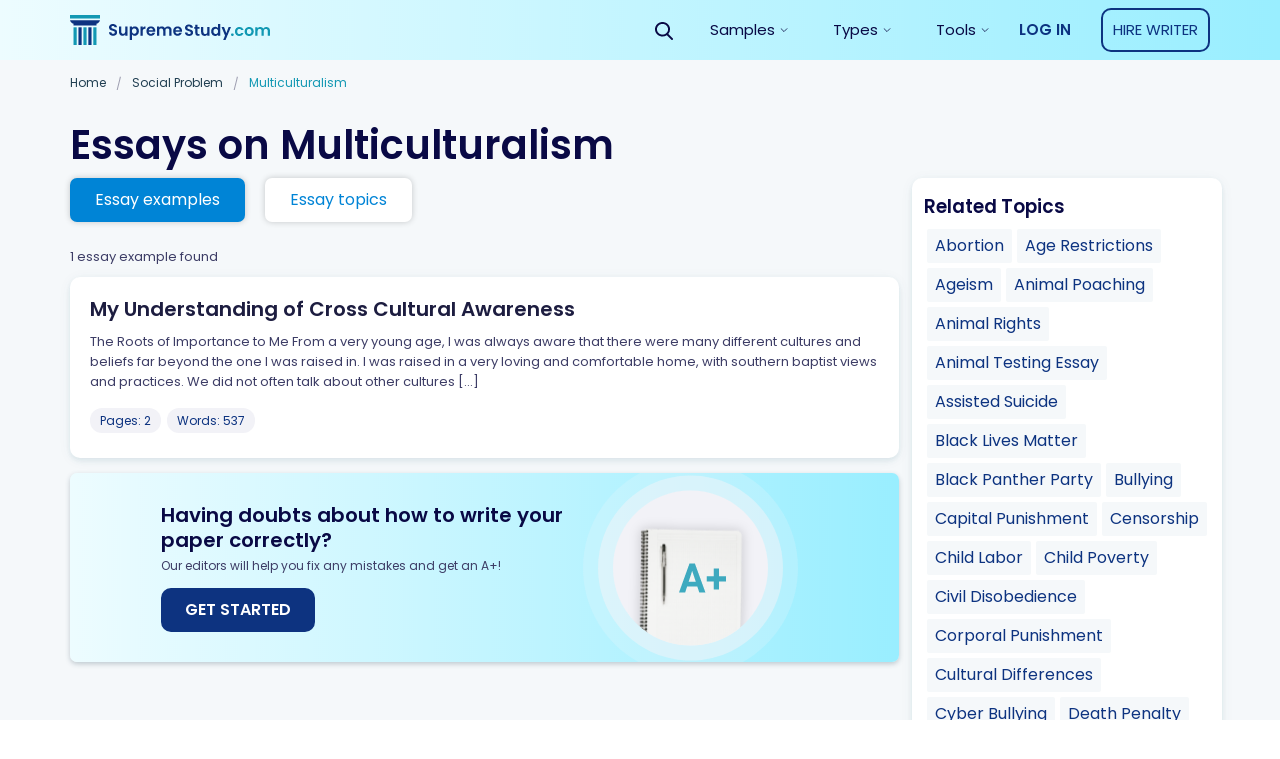

--- FILE ---
content_type: text/html; charset=UTF-8
request_url: https://supremestudy.com/essay-examples/multiculturalism/
body_size: 14776
content:
<!doctype html>
<html lang="en-US" prefix="og: http://ogp.me/ns#">
<head>
    <meta charset="UTF-8">
    <meta name="viewport" content="width=device-width, initial-scale=1">
	<meta name="theme-color" content="#007cba">
    <link rel="profile" href="https://gmpg.org/xfn/11">
        <link rel="apple-touch-icon" sizes="32x32" href="https://supremestudy.com/wp-content/themes/supremestudy/assets/favicons/favicon.png">
<link rel="icon" type="image/png" sizes="32x32" href="https://supremestudy.com/wp-content/themes/supremestudy/assets/favicons/favicon.png">

<style> @media (max-width: 767px) {
		.js-stick-header .header_inner {
			position: relative;
			display: flex;
			flex-direction: row;
			justify-content: space-between;
			align-items: center;
			height: 60px
		}

		.js-stick-header .header_inner .header_part:first-child, .js-stick-header .header_inner .header_part:last-child {
			flex-grow: initial
		}

		.js-stick-header .header_inner .header_part:first-child {
			display: inline-block
		}
	} </style>
    			<script>
				var lazy_scripts_custom_data = [];
				function lazyLoadScript(url){
					if(!url) {
						return;
					}
					let scr = document.createElement("script");
					scr.setAttribute("src", url);
					document.getElementsByTagName("head")[0].appendChild(scr);
				}
			</script>
			<!-- get_localize_location --><!-- get_localize_location -->
<!-- get_header_location --><!-- get_header_location -->
<title>Multiculturalism Essay Examples - Free Essays on Multiculturalism | SupremeStudy</title>
<meta name='robots' content='max-image-preview:large' />

<!-- This site is optimized with the Yoast SEO Premium plugin v7.4.1 - https://yoast.com/wordpress/plugins/seo/ -->
<meta name="description" content="Searching For Multiculturalism Essay Examples? Then you have found the right place! ✅ Biggest Database of Free Essays on Multiculturalism ✏ Best Quality of Every Paper"/>
<link rel="canonical" href="https://supremestudy.com/essay-examples/multiculturalism/" />
<meta property="og:locale" content="en_US" />
<meta property="og:type" content="object" />
<meta property="og:title" content="Multiculturalism Essay Examples - Free Essays on Multiculturalism | SupremeStudy" />
<meta property="og:description" content="Searching For Multiculturalism Essay Examples? Then you have found the right place! ✅ Biggest Database of Free Essays on Multiculturalism ✏ Best Quality of Every Paper" />
<meta property="og:url" content="https://supremestudy.com/essay-examples/multiculturalism/" />
<meta property="og:site_name" content="supremestudy.com" />
<meta name="twitter:card" content="summary_large_image" />
<meta name="twitter:description" content="Searching For Multiculturalism Essay Examples? Then you have found the right place! ✅ Biggest Database of Free Essays on Multiculturalism ✏ Best Quality of Every Paper" />
<meta name="twitter:title" content="Multiculturalism Essay Examples - Free Essays on Multiculturalism | SupremeStudy" />
<!-- / Yoast SEO Premium plugin. -->

<link rel='dns-prefetch' href='//supremestudy.com' />
<style id='global-styles-inline-css' type='text/css'>
body{--wp--preset--color--black: #000000;--wp--preset--color--cyan-bluish-gray: #abb8c3;--wp--preset--color--white: #ffffff;--wp--preset--color--pale-pink: #f78da7;--wp--preset--color--vivid-red: #cf2e2e;--wp--preset--color--luminous-vivid-orange: #ff6900;--wp--preset--color--luminous-vivid-amber: #fcb900;--wp--preset--color--light-green-cyan: #7bdcb5;--wp--preset--color--vivid-green-cyan: #00d084;--wp--preset--color--pale-cyan-blue: #8ed1fc;--wp--preset--color--vivid-cyan-blue: #0693e3;--wp--preset--color--vivid-purple: #9b51e0;--wp--preset--gradient--vivid-cyan-blue-to-vivid-purple: linear-gradient(135deg,rgba(6,147,227,1) 0%,rgb(155,81,224) 100%);--wp--preset--gradient--light-green-cyan-to-vivid-green-cyan: linear-gradient(135deg,rgb(122,220,180) 0%,rgb(0,208,130) 100%);--wp--preset--gradient--luminous-vivid-amber-to-luminous-vivid-orange: linear-gradient(135deg,rgba(252,185,0,1) 0%,rgba(255,105,0,1) 100%);--wp--preset--gradient--luminous-vivid-orange-to-vivid-red: linear-gradient(135deg,rgba(255,105,0,1) 0%,rgb(207,46,46) 100%);--wp--preset--gradient--very-light-gray-to-cyan-bluish-gray: linear-gradient(135deg,rgb(238,238,238) 0%,rgb(169,184,195) 100%);--wp--preset--gradient--cool-to-warm-spectrum: linear-gradient(135deg,rgb(74,234,220) 0%,rgb(151,120,209) 20%,rgb(207,42,186) 40%,rgb(238,44,130) 60%,rgb(251,105,98) 80%,rgb(254,248,76) 100%);--wp--preset--gradient--blush-light-purple: linear-gradient(135deg,rgb(255,206,236) 0%,rgb(152,150,240) 100%);--wp--preset--gradient--blush-bordeaux: linear-gradient(135deg,rgb(254,205,165) 0%,rgb(254,45,45) 50%,rgb(107,0,62) 100%);--wp--preset--gradient--luminous-dusk: linear-gradient(135deg,rgb(255,203,112) 0%,rgb(199,81,192) 50%,rgb(65,88,208) 100%);--wp--preset--gradient--pale-ocean: linear-gradient(135deg,rgb(255,245,203) 0%,rgb(182,227,212) 50%,rgb(51,167,181) 100%);--wp--preset--gradient--electric-grass: linear-gradient(135deg,rgb(202,248,128) 0%,rgb(113,206,126) 100%);--wp--preset--gradient--midnight: linear-gradient(135deg,rgb(2,3,129) 0%,rgb(40,116,252) 100%);--wp--preset--duotone--dark-grayscale: url('#wp-duotone-dark-grayscale');--wp--preset--duotone--grayscale: url('#wp-duotone-grayscale');--wp--preset--duotone--purple-yellow: url('#wp-duotone-purple-yellow');--wp--preset--duotone--blue-red: url('#wp-duotone-blue-red');--wp--preset--duotone--midnight: url('#wp-duotone-midnight');--wp--preset--duotone--magenta-yellow: url('#wp-duotone-magenta-yellow');--wp--preset--duotone--purple-green: url('#wp-duotone-purple-green');--wp--preset--duotone--blue-orange: url('#wp-duotone-blue-orange');--wp--preset--font-size--small: 13px;--wp--preset--font-size--medium: 20px;--wp--preset--font-size--large: 36px;--wp--preset--font-size--x-large: 42px;}.has-black-color{color: var(--wp--preset--color--black) !important;}.has-cyan-bluish-gray-color{color: var(--wp--preset--color--cyan-bluish-gray) !important;}.has-white-color{color: var(--wp--preset--color--white) !important;}.has-pale-pink-color{color: var(--wp--preset--color--pale-pink) !important;}.has-vivid-red-color{color: var(--wp--preset--color--vivid-red) !important;}.has-luminous-vivid-orange-color{color: var(--wp--preset--color--luminous-vivid-orange) !important;}.has-luminous-vivid-amber-color{color: var(--wp--preset--color--luminous-vivid-amber) !important;}.has-light-green-cyan-color{color: var(--wp--preset--color--light-green-cyan) !important;}.has-vivid-green-cyan-color{color: var(--wp--preset--color--vivid-green-cyan) !important;}.has-pale-cyan-blue-color{color: var(--wp--preset--color--pale-cyan-blue) !important;}.has-vivid-cyan-blue-color{color: var(--wp--preset--color--vivid-cyan-blue) !important;}.has-vivid-purple-color{color: var(--wp--preset--color--vivid-purple) !important;}.has-black-background-color{background-color: var(--wp--preset--color--black) !important;}.has-cyan-bluish-gray-background-color{background-color: var(--wp--preset--color--cyan-bluish-gray) !important;}.has-white-background-color{background-color: var(--wp--preset--color--white) !important;}.has-pale-pink-background-color{background-color: var(--wp--preset--color--pale-pink) !important;}.has-vivid-red-background-color{background-color: var(--wp--preset--color--vivid-red) !important;}.has-luminous-vivid-orange-background-color{background-color: var(--wp--preset--color--luminous-vivid-orange) !important;}.has-luminous-vivid-amber-background-color{background-color: var(--wp--preset--color--luminous-vivid-amber) !important;}.has-light-green-cyan-background-color{background-color: var(--wp--preset--color--light-green-cyan) !important;}.has-vivid-green-cyan-background-color{background-color: var(--wp--preset--color--vivid-green-cyan) !important;}.has-pale-cyan-blue-background-color{background-color: var(--wp--preset--color--pale-cyan-blue) !important;}.has-vivid-cyan-blue-background-color{background-color: var(--wp--preset--color--vivid-cyan-blue) !important;}.has-vivid-purple-background-color{background-color: var(--wp--preset--color--vivid-purple) !important;}.has-black-border-color{border-color: var(--wp--preset--color--black) !important;}.has-cyan-bluish-gray-border-color{border-color: var(--wp--preset--color--cyan-bluish-gray) !important;}.has-white-border-color{border-color: var(--wp--preset--color--white) !important;}.has-pale-pink-border-color{border-color: var(--wp--preset--color--pale-pink) !important;}.has-vivid-red-border-color{border-color: var(--wp--preset--color--vivid-red) !important;}.has-luminous-vivid-orange-border-color{border-color: var(--wp--preset--color--luminous-vivid-orange) !important;}.has-luminous-vivid-amber-border-color{border-color: var(--wp--preset--color--luminous-vivid-amber) !important;}.has-light-green-cyan-border-color{border-color: var(--wp--preset--color--light-green-cyan) !important;}.has-vivid-green-cyan-border-color{border-color: var(--wp--preset--color--vivid-green-cyan) !important;}.has-pale-cyan-blue-border-color{border-color: var(--wp--preset--color--pale-cyan-blue) !important;}.has-vivid-cyan-blue-border-color{border-color: var(--wp--preset--color--vivid-cyan-blue) !important;}.has-vivid-purple-border-color{border-color: var(--wp--preset--color--vivid-purple) !important;}.has-vivid-cyan-blue-to-vivid-purple-gradient-background{background: var(--wp--preset--gradient--vivid-cyan-blue-to-vivid-purple) !important;}.has-light-green-cyan-to-vivid-green-cyan-gradient-background{background: var(--wp--preset--gradient--light-green-cyan-to-vivid-green-cyan) !important;}.has-luminous-vivid-amber-to-luminous-vivid-orange-gradient-background{background: var(--wp--preset--gradient--luminous-vivid-amber-to-luminous-vivid-orange) !important;}.has-luminous-vivid-orange-to-vivid-red-gradient-background{background: var(--wp--preset--gradient--luminous-vivid-orange-to-vivid-red) !important;}.has-very-light-gray-to-cyan-bluish-gray-gradient-background{background: var(--wp--preset--gradient--very-light-gray-to-cyan-bluish-gray) !important;}.has-cool-to-warm-spectrum-gradient-background{background: var(--wp--preset--gradient--cool-to-warm-spectrum) !important;}.has-blush-light-purple-gradient-background{background: var(--wp--preset--gradient--blush-light-purple) !important;}.has-blush-bordeaux-gradient-background{background: var(--wp--preset--gradient--blush-bordeaux) !important;}.has-luminous-dusk-gradient-background{background: var(--wp--preset--gradient--luminous-dusk) !important;}.has-pale-ocean-gradient-background{background: var(--wp--preset--gradient--pale-ocean) !important;}.has-electric-grass-gradient-background{background: var(--wp--preset--gradient--electric-grass) !important;}.has-midnight-gradient-background{background: var(--wp--preset--gradient--midnight) !important;}.has-small-font-size{font-size: var(--wp--preset--font-size--small) !important;}.has-medium-font-size{font-size: var(--wp--preset--font-size--medium) !important;}.has-large-font-size{font-size: var(--wp--preset--font-size--large) !important;}.has-x-large-font-size{font-size: var(--wp--preset--font-size--x-large) !important;}
</style>
<link rel='stylesheet' id='contact-form-7-css'  href='https://supremestudy.com/wp-content/plugins/contact-form-7/includes/css/styles.css?ver=5.6.4' type='text/css' media='all' />
<link rel='stylesheet' id='wsl-widget-css'  href='https://supremestudy.com/wp-content/plugins/wordpress-social-login/assets/css/style.css?ver=5.9.2' type='text/css' media='all' />
<link rel='stylesheet' id='cat-css-css'  href='https://supremestudy.com/wp-content/themes/supremestudy/app/dist-sd/category-page.css' type='text/css' media='all' />
<link rel="https://api.w.org/" href="https://supremestudy.com/wp-json/" /><link rel="alternate" type="application/json" href="https://supremestudy.com/wp-json/wp/v2/categories/38513" /><link rel="EditURI" type="application/rsd+xml" title="RSD" href="https://supremestudy.com/xmlrpc.php?rsd" />
<link rel="wlwmanifest" type="application/wlwmanifest+xml" href="https://supremestudy.com/wp-includes/wlwmanifest.xml" /> 
<meta name="generator" content="WordPress 5.9.2" />
<style>.w-100{width:100%}.justify-content-around{justify-content:space-around}.flex-wrap{flex-wrap:wrap}.flex-row{flex-direction:row}.flex-column{flex-direction:column!important}.d-flex{display:flex!important}.align-items-center{align-items:center!important}.justify-content-center{justify-content:center!important}.col,.col-1,.col-10,.col-11,.col-12,.col-2,.col-3,.col-4,.col-5,.col-6,.col-7,.col-8,.col-9,.col-auto,.col-lg,.col-lg-1,.col-lg-10,.col-lg-11,.col-lg-12,.col-lg-2,.col-lg-3,.col-lg-4,.col-lg-5,.col-lg-6,.col-lg-7,.col-lg-8,.col-lg-9,.col-lg-auto,.col-md,.col-md-1,.col-md-10,.col-md-11,.col-md-12,.col-md-2,.col-md-3,.col-md-4,.col-md-5,.col-md-6,.col-md-7,.col-md-8,.col-md-9,.col-md-auto,.col-sm,.col-sm-1,.col-sm-10,.col-sm-11,.col-sm-12,.col-sm-2,.col-sm-3,.col-sm-4,.col-sm-5,.col-sm-6,.col-sm-7,.col-sm-8,.col-sm-9,.col-sm-auto,.col-xl,.col-xl-1,.col-xl-10,.col-xl-11,.col-xl-12,.col-xl-2,.col-xl-3,.col-xl-4,.col-xl-5,.col-xl-6,.col-xl-7,.col-xl-8,.col-xl-9,.col-xl-auto{position:relative;width:100%;padding-right:15px;padding-left:15px}.card-subcategories_style_new .card-subcat_block_view{cursor:pointer;width:120px;height:160px;margin-bottom:20px}.card-single-paper{margin-bottom:15px;position:relative}.card{position:relative;display:flex;flex-direction:column;min-width:0;word-wrap:break-word;background-color:#fff;background-clip:border-box;border:none}.card h2.paper_title{font-weight:600;font-size:20px;line-height:25px;color:#1d1d40}.card .paper_excerpt{margin-bottom:35px;overflow:hidden;font-weight:400;font-size:13px;line-height:20px;color:#3d3d66}.card .paper_follow .paper_btn{width:100%}.card .tag{margin-right:2px;margin-bottom:5px}.card .tag:last-child{margin-bottom:0}.papers-meta-head,.papers-meta-head-tax{padding:0 0 10px;align-items:center;font-weight:400;font-size:13px;line-height:20px;color:#3d3d66}.card-subcategories+.papers-meta-head,.card-subcategories+.papers-meta-head-tax{padding-top:20px}.filters .more{margin-top:15px}.filters .filters_sidebar{padding:15px;height:100%}.filters .filters_sidebar .card-subcat_block_view._center{align-items:center}.filters .filters_sidebar .card-subcat_block_view{width:100%;margin-bottom:20px}.filters .filters_sidebar .card-subcat_block_view .card-child-animation{text-align:left;cursor:pointer;width:120px}.filters .filters_sidebar .card-subcat_block_view .border-down{border-radius:50%;height:120px;background:#c4c4c4;display:block}.filters .filters_sidebar .card-subcat_block_view._margin{margin-bottom:5px;height:auto}.filters .filters_sidebar .card-subcat_block_view-head{display:none}.filters .filters_sidebar .card-subcat_block_view-link._custom{background:rgba(178,178,178,.15);border-radius:2px;font-weight:400;font-size:14px;line-height:25px;padding:0 8px;color:#213f52;text-align:left;display:inline-block}.search .filters .filters_main{flex:0 0 100%!important;max-width:100%!important}@media (min-width:768px){.card .paper_excerpt{margin-bottom:15px}.card .paper_follow .paper_btn{width:initial}}@media (min-width:1200px){.filters{display:flex;flex-wrap:wrap;margin-right:-12.5px;margin-left:-12.5px}.filters .filters_main{flex:0 0 73.33333%;max-width:73.33333%;padding-left:12.5px;padding-right:12.5px}.filters .filters_sidebar{flex:0 0 26.66667%;max-width:26.66667%;padding-left:12.5px;padding-right:12.5px}}</style><style>.header_inner{height:60px;overflow:hidden;display:flex;opacity:0;transition:opacity .6s}.row{display:flex}.justify-content-center{justify-content:center}.header_part{flex-grow:1}.header_part:first-child,.header_part:last-child{flex-grow:initial}.header .header-mobile-banner{display:none;padding-top:10px}.header .header-mobile-banner_close{margin-right:10px}.header .header-mobile-banner_caption{display:flex;justify-content:center;align-items:center}.header .header-mobile-banner_description{margin-bottom:0}.hideBanner .header .header-mobile-banner{display:none}p.footer__title-tag{margin:15px 0;font-weight:600;font-size:16px;line-height:20px;text-align:center;color:#a1a1b3}.se-footer-tags-menu ul{display:flex;flex-wrap:wrap;list-style:none;margin-bottom:0;padding:20px 15px 10px;width:100%;margin-right:auto;margin-left:auto}.se-footer-tags-menu ul>li{flex:0 0 50%;margin-bottom:10px;padding-right:5px}.se-footer-tags-menu ul>li a{font-size:.875rem;font-weight:300;font-style:normal;line-height:1.3;color:#fff}.overflow-fix{overflow:hidden}@media (min-width:768px){.site-footer .site-footer_brand{padding:40px 0;display:flex;min-height:120px;justify-content:space-between}.se-footer-tags-menu ul>li{flex:0 0 25%}}@media (min-width:992px){.main-nav.is-responsive{display:flex;justify-content:flex-end;align-items:center}.main-nav #menu-main-menu{height:60px;display:flex}.main-nav #menu-main-menu>.menu-item-has-children{display:flex;align-items:center;justify-content:center;height:60px}}@media (min-width:1200px){.se-footer-tags-menu ul>li{flex:0 0 14.28571%}}@media (max-width:768px){.paper .row{flex-wrap:wrap}.paper .paper_meta{flex-basis:100%;margin-bottom:20px}.paper .paper_follow{flex-basis:100%;max-width:none;text-align:left}}@media (max-width:767px){.site-footer .site-footer_brand{display:block;padding:30px 0}.site-footer .site-footer_brand:after,.site-footer .site-footer_brand:before{content:"";color:beige;display:table;width:100%}.site-footer .site-footer_brand .site-footer_paymants,.site-footer .site-footer_brand .site-footer_social{padding:0;float:left}.site-footer .site-footer_brand .site-footer_paymants img,.site-footer .site-footer_brand .site-footer_social img{margin:0 20px 0 0}.site-footer .site-footer_brand .site-footer_paymants img:nth-child(7),.site-footer .site-footer_brand .site-footer_social img:nth-child(7){max-width:80px!important;height:20px!important;margin-top:5px}.site-footer .site-footer_brand .site-footer_social img{margin-right:0!important}.site-footer .site-footer_brand .site-footer_paymants{margin-left:calc((100% - 280px)/ 2)}.header .header-mobile-banner{display:flex;justify-content:space-between;align-items:center}}</style><link rel="icon" href="https://supremestudy.com/wp-content/uploads/2018/09/cropped-favicon-32x32.png" sizes="32x32" />
<link rel="icon" href="https://supremestudy.com/wp-content/uploads/2018/09/cropped-favicon-192x192.png" sizes="192x192" />
<link rel="apple-touch-icon" href="https://supremestudy.com/wp-content/uploads/2018/09/cropped-favicon-180x180.png" />
<meta name="msapplication-TileImage" content="https://supremestudy.com/wp-content/uploads/2018/09/cropped-favicon-270x270.png" />
	
<!-- Google Tag Manager -->
<script>
	lazy_scripts_custom_data.push( () => {
		(function(w,d,s,l,i){w[l]=w[l]||[];w[l].push({'gtm.start':
				new Date().getTime(),event:'gtm.js'});var f=d.getElementsByTagName(s)[0],
			j=d.createElement(s),dl=l!='dataLayer'?'&l='+l:'';j.async=true;j.src=
			'https://www.googletagmanager.com/gtm.js?id='+i+dl;f.parentNode.insertBefore(j,f);
		})(window,document,'script','dataLayer','GTM-NSTF8NW');
	});
</script>
<!-- End Google Tag Manager -->



<script>
	lazy_scripts_custom_data.push( () => {
		(function(i,s,o,g,r,a,m){i['GoogleAnalyticsObject']=r;i[r]=i[r]||function(){
		(i[r].q=i[r].q||[]).push(arguments)},i[r].l=1*new Date();a=s.createElement(o),
		m=s.getElementsByTagName(o)[0];a.async=1;a.src=g;m.parentNode.insertBefore(a,m)
		})(window,document,'script','https://www.google-analytics.com/analytics.js','ga');

		ga('require', 'ec');
		ga('send', 'pageview');
	});
</script>
	

<script type="application/ld+json">
	{
		"@context": "http://schema.org",
		"@type": "BreadcrumbList",
		"itemListElement": [
			{
				"@type": "ListItem",
				"position": 1,
				"item": {
					"@id": "https://supremestudy.com/",
					"name": "StudyDriver"
				}
			},
								{
					"@type": "ListItem",
						"position": 2,
						"item": {
							"@id": "https://supremestudy.com/Social Problem/",
							"name": "Social Problem"
						}
					},
					{
						"@type": "ListItem",
						"position": 3,
						"item": {
							"@id": "https://supremestudy.com/multiculturalism/",
							"name": "Multiculturalism"
						}
					} 
		]
	}
</script>	<style>
		.breadcrumbs{margin-bottom:20px;font-weight:400;font-size:12px;line-height:15px;color:#3d3d66;
			overflow: auto;
			display: flex;
			white-space: nowrap;
			text-overflow: ellipsis;}
		.breadcrumbs_div{margin:0 8px;}
		.breadcrumbs a,.breadcrumbs_item{color:#213f52;margin-bottom:10px;display:inline-block;}
		.breadcrumbs_item:last-child{margin-bottom:0;}
		.breadcrumbs_item.is-current{color:#1298b3;}
		@media (min-width:992px){
			.breadcrumbs_div{margin:0 10px;}
		}

	</style>

</head>

<body class="archive category category-multiculturalism category-38513" data-ajax="https://supremestudy.com/wp-admin/admin-ajax.php" >

<!-- Google Tag Manager (noscript) -->
<noscript>
    <iframe src="https://www.googletagmanager.com/ns.html?id=GTM-NSTF8NW"
            height="0" width="0" style="display:none; visibility:hidden"></iframe>
</noscript>
<!-- End Google Tag Manager (noscript) -->

<div class="wrap">

    <div class="bg-edusson-style">
        <header class="js-stick-header header catalog">
            <div class="container">
                <div class="header_inner">
                    <div class="header_part">
                        <a href="https://supremestudy.com/">                        <img class="header_logo" src="https://supremestudy.com/wp-content/themes/supremestudy/assets/img/mainLogo.svg"
							 width="200"
							 height="30"
                             alt="supremestudy.com">
                        <img class="header_logo _symbol" src="https://supremestudy.com/wp-content/themes/supremestudy/assets/img/logo-symbol.svg"
                             width="40"
                             height="40"
                             alt="supremestudy.com">
                        </a>
                    </div>

                    <div class="header_part">
                        <div id="main-responsive-menu" class="main-nav is-responsive">

                            <button class="js-open-search-form btn header_btn-search v-desktop">
                                <img src="https://supremestudy.com/wp-content/themes/supremestudy/assets/img/icon-search-black.svg" height="18" width="18" alt="Search">
                            </button>
                            <div id="se-header-search-form" class="stick-search">
                                
<div class="ui-front">
    <div class="js-search-widget search-widget is-placed-in-header">
        <div class="search-widget_icon hide-mobile">
            <img src="https://supremestudy.com/wp-content/themes/supremestudy/assets/img/search-white.svg" height="18" width="18" alt="Search Icon">
        </div>
        <form class="search-widget_form js-search-form-header" action="/" method="GET">
            <input class="searchAuto search-widget_input" id="searchInput" type="text" autocomplete="off" name="s" value="" placeholder="Find essay smaples, topics etc." aria-label="Search" />

            <button type="submit" class="search-widget_icon set-search__page" >
                <img src="https://supremestudy.com/wp-content/themes/supremestudy/assets/img/search-black.svg" height="18" width="18" alt="Search Icon">
            </button>
        </form>
    </div>
</div>
                            </div>

                            <nav class="menu-primary-container"><ul id="menu-main-menu" class="menu"><li id="menu-item-8781" class="menu-item menu-item-type-custom menu-item-object-custom menu-item-has-children menu-item-8781"><span class='a js-open-sub-menu'>Samples</span>
<ul class="sub-menu js-menu-plate menu-drop-plate">
	<li id="menu-item-8782" class="menu-item menu-item-type-custom menu-item-object-custom menu-item-has-children menu-item-8782"><span class='js-open-sub-menu menu-group-title'>Samples by category</span>
	<ul class="sub-menu menu-cols-group">
		<li id="menu-item-8783" class="menu-item menu-item-type-taxonomy menu-item-object-category menu-item-8783"><a href="https://supremestudy.com/essay-examples/literature/">Literature</a></li>
		<li id="menu-item-8784" class="menu-item menu-item-type-taxonomy menu-item-object-category menu-item-8784"><a href="https://supremestudy.com/essay-examples/society/">Society</a></li>
		<li id="menu-item-8785" class="menu-item menu-item-type-taxonomy menu-item-object-category menu-item-8785"><a href="https://supremestudy.com/essay-examples/history/">History</a></li>
		<li id="menu-item-8787" class="menu-item menu-item-type-taxonomy menu-item-object-category menu-item-8787"><a href="https://supremestudy.com/essay-examples/crime/">Crime</a></li>
		<li id="menu-item-8786" class="menu-item menu-item-type-taxonomy menu-item-object-category menu-item-8786"><a href="https://supremestudy.com/essay-examples/politics/">Politics</a></li>
		<li id="menu-item-8788" class="menu-item menu-item-type-taxonomy menu-item-object-category menu-item-8788"><a href="https://supremestudy.com/essay-examples/art/">Art</a></li>
		<li id="menu-item-8789" class="menu-item menu-item-type-taxonomy menu-item-object-category menu-item-8789"><a href="https://supremestudy.com/essay-examples/health/">Health</a></li>
		<li id="menu-item-8790" class="menu-item menu-item-type-taxonomy menu-item-object-category menu-item-8790"><a href="https://supremestudy.com/essay-examples/life/">Life</a></li>
		<li id="menu-item-8791" class="menu-item menu-item-type-taxonomy menu-item-object-category menu-item-8791"><a href="https://supremestudy.com/essay-examples/books/">Books</a></li>
		<li id="menu-item-8792" class="menu-item menu-item-type-taxonomy menu-item-object-category menu-item-8792"><a href="https://supremestudy.com/essay-examples/education/">Education</a></li>
		<li id="menu-item-8793" class="is-trailing-item menu-item menu-item-type-custom menu-item-object-custom menu-item-8793"><a href="/essay-samples/">View all categories</a></li>
	</ul>
</li>
</ul>
</li>
<li id="menu-item-13319" class="menu-item menu-item-type-custom menu-item-object-custom menu-item-has-children menu-item-13319"><span class='a js-open-sub-menu'>Types</span>
<ul class="sub-menu js-menu-plate menu-drop-plate">
	<li id="menu-item-13320" class="menu-item menu-item-type-custom menu-item-object-custom menu-item-has-children menu-item-13320"><span class='js-open-sub-menu menu-group-title'>Types by category</span>
	<ul class="sub-menu menu-cols-group">
		<li id="menu-item-13321" class="menu-item menu-item-type-custom menu-item-object-custom menu-item-13321"><a href="https://supremestudy.com/essay-types/admission-essau/">Admission Essay</a><li id="menu-item-type-73" class="menu-item menu-item-type-taxonomy menu-item-object-category menu-item-73"><a href="https://supremestudy.com/essay-types/argumentative-essay/">Argumentative Essay</a></li><li id="menu-item-type-1323" class="menu-item menu-item-type-taxonomy menu-item-object-category menu-item-1323"><a href="https://supremestudy.com/essay-types/article-any-type/">Article (Any Type)</a></li><li id="menu-item-type-93" class="menu-item menu-item-type-taxonomy menu-item-object-category menu-item-93"><a href="https://supremestudy.com/essay-types/article-review/">Article Review</a></li><li id="menu-item-type-586" class="menu-item menu-item-type-taxonomy menu-item-object-category menu-item-586"><a href="https://supremestudy.com/essay-types/assignment/">Assignment</a></li><li id="menu-item-type-39215" class="menu-item menu-item-type-taxonomy menu-item-object-category menu-item-39215"><a href="https://supremestudy.com/essay-types/autobiography/">Autobiography</a></li><li id="menu-item-type-3787" class="menu-item menu-item-type-taxonomy menu-item-object-category menu-item-3787"><a href="https://supremestudy.com/essay-types/book-movie-review/">Book/Movie Review</a></li><li id="menu-item-type-2422" class="menu-item menu-item-type-taxonomy menu-item-object-category menu-item-2422"><a href="https://supremestudy.com/essay-types/business-plan/">Business Plan</a></li><li id="menu-item-type-1823" class="menu-item menu-item-type-taxonomy menu-item-object-category menu-item-1823"><a href="https://supremestudy.com/essay-types/case-study/">Case Study</a></li><li id="menu-item-type-77" class="menu-item menu-item-type-taxonomy menu-item-object-category menu-item-77"><a href="https://supremestudy.com/essay-types/compare-and-contrast-essay/">Compare And Contrast Essay</a></li><li id="menu-item-type-82" class="menu-item menu-item-type-taxonomy menu-item-object-category menu-item-82"><a href="https://supremestudy.com/essay-types/coursework/">Coursework</a></li><li id="menu-item-type-39223" class="menu-item menu-item-type-taxonomy menu-item-object-category menu-item-39223"><a href="https://supremestudy.com/essay-types/critical/">Critical</a></li><li id="menu-item-type-1086" class="menu-item menu-item-type-taxonomy menu-item-object-category menu-item-1086"><a href="https://supremestudy.com/essay-types/critical-thinking/">Critical Thinking</a></li><li id="menu-item-type-78" class="menu-item menu-item-type-taxonomy menu-item-object-category menu-item-78"><a href="https://supremestudy.com/essay-types/descriptive-essay/">Descriptive Essay</a></li><li id="menu-item-type-1203" class="menu-item menu-item-type-taxonomy menu-item-object-category menu-item-1203"><a href="https://supremestudy.com/essay-types/essay-any-type/">Essay (Any Type)</a></li><li id="menu-item-type-39213" class="menu-item menu-item-type-taxonomy menu-item-object-category menu-item-39213"><a href="https://supremestudy.com/essay-types/evaluation/">Evaluation</a></li><li id="menu-item-type-39211" class="menu-item menu-item-type-taxonomy menu-item-object-category menu-item-39211"><a href="https://supremestudy.com/essay-types/exemplification/">Exemplification</a></li><li id="menu-item-type-39209" class="menu-item menu-item-type-taxonomy menu-item-object-category menu-item-39209"><a href="https://supremestudy.com/essay-types/exploratory/">Exploratory</a></li><li id="menu-item-type-80" class="menu-item menu-item-type-taxonomy menu-item-object-category menu-item-80"><a href="https://supremestudy.com/essay-types/informative-essay/">Informative Essay</a></li><li id="menu-item-type-916" class="menu-item menu-item-type-taxonomy menu-item-object-category menu-item-916"><a href="https://supremestudy.com/essay-types/lab-report/">Lab Report</a></li><li id="menu-item-type-7671" class="menu-item menu-item-type-taxonomy menu-item-object-category menu-item-7671"><a href="https://supremestudy.com/essay-types/literature/">Literature</a></li><li id="menu-item-type-39216" class="menu-item menu-item-type-taxonomy menu-item-object-category menu-item-39216"><a href="https://supremestudy.com/essay-types/memoir/">Memoir</a></li><li id="menu-item-type-39221" class="menu-item menu-item-type-taxonomy menu-item-object-category menu-item-39221"><a href="https://supremestudy.com/essay-types/narrative/">Narrative</a></li><li id="menu-item-type-97" class="menu-item menu-item-type-taxonomy menu-item-object-category menu-item-97"><a href="https://supremestudy.com/essay-types/other/">Other</a></li><li id="menu-item-type-79" class="menu-item menu-item-type-taxonomy menu-item-object-category menu-item-79"><a href="https://supremestudy.com/essay-types/personal-narrative-essay/">Personal Narrative Essay</a></li><li id="menu-item-type-39219" class="menu-item menu-item-type-taxonomy menu-item-object-category menu-item-39219"><a href="https://supremestudy.com/essay-types/persuasive/">Persuasive</a></li><li id="menu-item-type-1538" class="menu-item menu-item-type-taxonomy menu-item-object-category menu-item-1538"><a href="https://supremestudy.com/essay-types/presentation-or-speech/">Presentation or Speech</a></li><li id="menu-item-type-39212" class="menu-item menu-item-type-taxonomy menu-item-object-category menu-item-39212"><a href="https://supremestudy.com/essay-types/problem-solution/">Problem Solution</a></li><li id="menu-item-type-39222" class="menu-item menu-item-type-taxonomy menu-item-object-category menu-item-39222"><a href="https://supremestudy.com/essay-types/process/">Process</a></li><li id="menu-item-type-39220" class="menu-item menu-item-type-taxonomy menu-item-object-category menu-item-39220"><a href="https://supremestudy.com/essay-types/process-analysis/">Process Analysis</a></li><li id="menu-item-type-39210" class="menu-item menu-item-type-taxonomy menu-item-object-category menu-item-39210"><a href="https://supremestudy.com/essay-types/profile/">Profile</a></li><li id="menu-item-type-39208" class="menu-item menu-item-type-taxonomy menu-item-object-category menu-item-39208"><a href="https://supremestudy.com/essay-types/proposal/">Proposal</a></li><li id="menu-item-type-2622" class="menu-item menu-item-type-taxonomy menu-item-object-category menu-item-2622"><a href="https://supremestudy.com/essay-types/qa/">Q&amp;A</a></li><li id="menu-item-type-39214" class="menu-item menu-item-type-taxonomy menu-item-object-category menu-item-39214"><a href="https://supremestudy.com/essay-types/research/">Research</a></li><li id="menu-item-type-90" class="menu-item menu-item-type-taxonomy menu-item-object-category menu-item-90"><a href="https://supremestudy.com/essay-types/research-paper/">Research Paper</a></li><li id="menu-item-type-39217" class="menu-item menu-item-type-taxonomy menu-item-object-category menu-item-39217"><a href="https://supremestudy.com/essay-types/rhetorical/">Rhetorical</a></li><li id="menu-item-type-39224" class="menu-item menu-item-type-taxonomy menu-item-object-category menu-item-39224"><a href="https://supremestudy.com/essay-types/satire/">Satire</a></li><li id="menu-item-type-39218" class="menu-item menu-item-type-taxonomy menu-item-object-category menu-item-39218"><a href="https://supremestudy.com/essay-types/synthesis/">Synthesis</a></li><li id="menu-item-type-846" class="menu-item menu-item-type-taxonomy menu-item-object-category menu-item-846"><a href="https://supremestudy.com/essay-types/term-paper/">Term Paper</a></li><li id="menu-item-type-664" class="menu-item menu-item-type-taxonomy menu-item-object-category menu-item-664"><a href="https://supremestudy.com/essay-types/thesis/">Thesis</a></li></li>
		<li id="menu-item-13322" class="menu-item menu-item-type-custom menu-item-object-custom menu-item-13322"><li id="menu-item-type-13322" class="is-trailing-item menu-item menu-item-type-taxonomy menu-item-object-category menu-item-13322"><a href="/essay-types/">View all types</a></li></li>
	</ul>
</li>
</ul>
</li>
<li id="menu-item-8794" class="menu-item menu-item-type-custom menu-item-object-custom menu-item-has-children menu-item-8794"><span class='a js-open-sub-menu'>Tools</span>
<ul class="sub-menu js-menu-plate menu-drop-plate">
	<li id="menu-item-8795" class="menu-item menu-item-type-custom menu-item-object-custom menu-item-has-children menu-item-8795"><span class='js-open-sub-menu menu-group-title'>Academic tools</span>
	<ul class="sub-menu menu-cols-group">
		<li id="menu-item-14555" class="menu-item menu-item-type-post_type menu-item-object-page menu-item-14555"><a href="https://supremestudy.com/best-places-to-buy-college-essays-online-a-students-guide/">Best Places to Buy College Essays</a></li>
		<li id="menu-item-8796" class="menu-item menu-item-type-post_type menu-item-object-page menu-item-8796"><a href="https://supremestudy.com/about-us/">About Us</a></li>
		<li id="menu-item-8797" class="menu-item menu-item-type-post_type menu-item-object-page menu-item-8797"><a href="https://supremestudy.com/privacy-policy/">Privacy Policy</a></li>
		<li id="menu-item-8798" class="menu-item menu-item-type-post_type menu-item-object-page menu-item-8798"><a href="https://supremestudy.com/contact/">Contact Us</a></li>
	</ul>
</li>
</ul>
</li>
<li id="menu-item-8799" class="login-btn menu-item menu-item-type-custom menu-item-object-custom menu-item-8799"><a href="https://my.supremestudy.com/?login-first=1">Log in</a></li>
</ul></nav>                        </div>
                    </div>

                    <div class="header_part">
                        <button class="js-open-search-form btn header_btn-search v-tablet">
                            <img src="https://supremestudy.com/wp-content/themes/supremestudy/assets/img/icon-search-black.svg" height="18" width="18" alt="Search">
                        </button>

                        
													<a href="https://my.supremestudy.com/order" class="btn btn-head-cta">HIRE WRITER</a>
												<button class="js-open-responsive-menu hamburger hamburger-collapsed" type="button" aria-label="Menu">
                            <span class="hamburger-box">
                                <span class="hamburger-inner"></span>
                            </span>
                        </button>
                    </div>
                </div>
            </div>
        </header>

        
    </div>

	<div class="page bg-gray">
		<div class="container">

			<div class="">
				
<nav class="breadcrumbs">
	<a href="https://supremestudy.com" class="breadcrumbs_item">
		Home
	</a>

	<span class="breadcrumbs_div">
        <svg width="6" height="15" viewBox="0 0 6 15" fill="none" xmlns="http://www.w3.org/2000/svg">
            <path d="M5.004 0.696L1.716 14.04H0.636L3.912 0.696H5.004Z" fill="#A1A1B3"/>
        </svg>
    </span>

				<span class="breadcrumbs_item">
					<a href="https://supremestudy.com/essay-examples/social-problem/" class="breadcrumbs_item">Social Problem</a>
				</span>

			<span class="breadcrumbs_div">
					<svg width="6" height="15" viewBox="0 0 6 15" fill="none" xmlns="http://www.w3.org/2000/svg">
						<path d="M5.004 0.696L1.716 14.04H0.636L3.912 0.696H5.004Z" fill="#A1A1B3"/>
					</svg>
				</span>
	<span class="breadcrumbs_item is-current">
		Multiculturalism	</span>
</nav>
			</div>

			<h1 class="page-title text-capitalize">Essays on Multiculturalism</h1>
			<div class="filters">

				<main class="filters_main tag_wrapper">

						<div class="essay-category-tabs">
		<div data-tab="essay-examples-tab" data-type="examples" class="category-tab examples category-tab-active">
			<span>Essay</span> examples
		</div>
		<div data-tab="essay-topics-tab" data-type="topics" class="category-tab topics">
			<span>Essay</span> topics
		</div>
	</div>
    <div class="row papers-meta-head-tax">
        <div class="col papers-meta-head-tax_res-found">
            1 essay example found        </div>
    </div>

					<div class="card card-single-paper frs-paper ">
				<div class="card-body">
					
<article class="paper  last_paper__underline  ">
    <h2 class="paper_title">
        <a class="paper-card-link" href="https://supremestudy.com/my-understanding-of-cross-cultural-awareness/">
	        My Understanding of Cross Cultural Awareness        </a>
    </h2>
    <p class="paper_excerpt">The Roots of Importance to Me From a very young age, I was always aware that there were many different cultures and beliefs far beyond the one I was raised in. I was raised in a very loving and comfortable home, with southern baptist views and practices. We did not often talk about other cultures [&hellip;]</p>
    <footer class="row d-flex align-items-center">
        <div class="col paper_meta">
            <span class="tag">Pages: 2</span> <span class="tag">Words: 537</span>         </div>

        <div class="col paper_follow">
            <!-- <span data-text="VER AMOSTRA COMPLETA" data-href="https://supremestudy.com/my-understanding-of-cross-cultural-awareness/" class="paper_btn btn btn-main-outlined" onclick='window.open(" https://supremestudy.com/my-understanding-of-cross-cultural-awareness/", "_self");'></span> -->
        </div>
    </footer>
</article>
				</div>
			</div>
			    <article class="cta-paper">
    <span class="cta-paper_title">Having doubts about how to write your paper correctly?</span>
    <p class="cta-paper_small">Our editors will help you fix any mistakes and get an A+!</p>
    <span class="btn btn-paper spec-btn">Get started</span>
    <div class="cta-paper_img"></div>
</article>

										</main>

										<aside class="filters_sidebar card">
							<div class="related-topics">
																<h3>Related Topics</h3>
								<p class="related-topics__item"><a href="https://supremestudy.com/essay-examples/abortion/">Abortion</a></p><p class="related-topics__item"><a href="https://supremestudy.com/essay-examples/age-restrictions/">Age Restrictions</a></p><p class="related-topics__item"><a href="https://supremestudy.com/essay-examples/ageism/">Ageism</a></p><p class="related-topics__item"><a href="https://supremestudy.com/essay-examples/animal-poaching/">Animal Poaching</a></p><p class="related-topics__item"><a href="https://supremestudy.com/essay-examples/animal-rights/">Animal Rights</a></p><p class="related-topics__item"><a href="https://supremestudy.com/essay-examples/animal-testing/">Animal Testing Essay</a></p><p class="related-topics__item"><a href="https://supremestudy.com/essay-examples/assisted-suicide/">Assisted Suicide</a></p><p class="related-topics__item"><a href="https://supremestudy.com/essay-examples/black-lives-matter/">Black Lives Matter</a></p><p class="related-topics__item"><a href="https://supremestudy.com/essay-examples/black-panther-party/">Black Panther Party</a></p><p class="related-topics__item"><a href="https://supremestudy.com/essay-examples/bullying/">Bullying</a></p><p class="related-topics__item"><a href="https://supremestudy.com/essay-examples/capital-punishment/">Capital Punishment</a></p><p class="related-topics__item"><a href="https://supremestudy.com/essay-examples/censorship/">Censorship</a></p><p class="related-topics__item"><a href="https://supremestudy.com/essay-examples/child-labor/">Child Labor</a></p><p class="related-topics__item"><a href="https://supremestudy.com/essay-examples/child-poverty/">Child Poverty</a></p><p class="related-topics__item"><a href="https://supremestudy.com/essay-examples/civil-disobedience/">Civil Disobedience</a></p><p class="related-topics__item"><a href="https://supremestudy.com/essay-examples/corporal-punishment/">Corporal Punishment</a></p><p class="related-topics__item"><a href="https://supremestudy.com/essay-examples/cultural-differences/">Cultural Differences</a></p><p class="related-topics__item"><a href="https://supremestudy.com/essay-examples/cyber-bullying/">Cyber Bullying</a></p><p class="related-topics__item"><a href="https://supremestudy.com/essay-examples/death-penalty/">Death Penalty</a></p><p class="related-topics__item"><a href="https://supremestudy.com/essay-examples/discrimination/">Discrimination</a></p><p class="related-topics__item"><a href="https://supremestudy.com/essay-examples/employment-discrimination/">Employment Discrimination</a></p><p class="related-topics__item"><a href="https://supremestudy.com/essay-examples/euthanasia/">Euthanasia</a></p><p class="related-topics__item"><a href="https://supremestudy.com/essay-examples/femininity/">Femininity</a></p><p class="related-topics__item"><a href="https://supremestudy.com/essay-examples/feminism/">Feminism</a></p><p class="related-topics__item"><a href="https://supremestudy.com/essay-examples/feminist-theory/">Feminist Theory</a></p><p class="related-topics__item"><a href="https://supremestudy.com/essay-examples/freedom-of-speech/">Freedom Of Speech</a></p><p class="related-topics__item"><a href="https://supremestudy.com/essay-examples/freedom-of-the-press/">Freedom Of The Press</a></p><p class="related-topics__item"><a href="https://supremestudy.com/essay-examples/gay-marriage/">Gay Marriage</a></p><p class="related-topics__item"><a href="https://supremestudy.com/essay-examples/gender-bias/">Gender Bias</a></p><p class="related-topics__item"><a href="https://supremestudy.com/essay-examples/gender-discrimination/">Gender Discrimination</a></p><p class="related-topics__item"><a href="https://supremestudy.com/essay-examples/gender-equality/">Gender Equality</a></p><p class="related-topics__item"><a href="https://supremestudy.com/essay-examples/gender-inequality/">Gender Inequality</a></p><p class="related-topics__item"><a href="https://supremestudy.com/essay-examples/gender-pay-gap/">Gender Pay Gap</a></p><p class="related-topics__item"><a href="https://supremestudy.com/essay-examples/gun/">Gun</a></p><p class="related-topics__item"><a href="https://supremestudy.com/essay-examples/gun-control/">Gun Control</a></p><p class="related-topics__item"><a href="https://supremestudy.com/essay-examples/gun-violence/">Gun Violence</a></p><p class="related-topics__item"><a href="https://supremestudy.com/essay-examples/hate-speech/">Hate Speech</a></p><p class="related-topics__item"><a href="https://supremestudy.com/essay-examples/hatred/">Hatred</a></p><p class="related-topics__item"><a href="https://supremestudy.com/essay-examples/homelessness/">Homelessness</a></p><p class="related-topics__item"><a href="https://supremestudy.com/essay-examples/human-migration/">Human Migration</a></p><p class="related-topics__item"><a href="https://supremestudy.com/essay-examples/human-rights/">Human Rights</a></p><p class="related-topics__item"><a href="https://supremestudy.com/essay-examples/human-trafficking/">Human Trafficking</a></p><p class="related-topics__item"><a href="https://supremestudy.com/essay-examples/i-have-a-dream/">I Have A Dream</a></p><p class="related-topics__item"><a href="https://supremestudy.com/essay-examples/illegal-immigration/">Illegal Immigration</a></p><p class="related-topics__item"><a href="https://supremestudy.com/essay-examples/immigration/">Immigration</a></p><p class="related-topics__item"><a href="https://supremestudy.com/essay-examples/immigration-reform/">Immigration Reform</a></p><p class="related-topics__item"><a href="https://supremestudy.com/essay-examples/inequality/">Inequality</a></p><p class="related-topics__item"><a href="https://supremestudy.com/essay-examples/institutional-racism/">Institutional Racism</a></p><p class="related-topics__item"><a href="https://supremestudy.com/essay-examples/jim-crow-laws/">Jim Crow Laws</a></p><p class="related-topics__item"><a href="https://supremestudy.com/essay-examples/ku-klux-klan/">Ku Klux Klan</a></p><p class="related-topics__item"><a href="https://supremestudy.com/essay-examples/labor/">Labor</a></p><p class="related-topics__item"><a href="https://supremestudy.com/essay-examples/letter-from-birmingham-jail/">Letter From Birmingham Jail</a></p><p class="related-topics__item"><a href="https://supremestudy.com/essay-examples/life-imprisonment/">Life Imprisonment</a></p><p class="related-topics__item"><a href="https://supremestudy.com/essay-examples/malcolm-x/">Malcolm X</a></p><p class="related-topics__item"><a href="https://supremestudy.com/essay-examples/martin-luther-king/">Martin Luther King</a></p><p class="related-topics__item"><a href="https://supremestudy.com/essay-examples/martin-luther-king-jr/">Martin Luther King Jr.</a></p><p class="related-topics__item"><a href="https://supremestudy.com/essay-examples/matter/">Matter</a></p><p class="related-topics__item"><a href="https://supremestudy.com/essay-examples/mercy-killing/">Mercy Killing</a></p><p class="related-topics__item"><a href="https://supremestudy.com/essay-examples/misogyny/">Misogyny</a></p><p class="related-topics__item"><a href="https://supremestudy.com/essay-examples/oppression/">Oppression</a></p><p class="related-topics__item"><a href="https://supremestudy.com/essay-examples/patriarchy/">Patriarchy</a></p><p class="related-topics__item"><a href="https://supremestudy.com/essay-examples/peer-pressure/">Peer Pressure</a></p><p class="related-topics__item"><a href="https://supremestudy.com/essay-examples/planned-parenthood/">Planned Parenthood</a></p><p class="related-topics__item"><a href="https://supremestudy.com/essay-examples/poaching/">Poaching</a></p><p class="related-topics__item"><a href="https://supremestudy.com/essay-examples/police-brutality/">Police Brutality</a></p><p class="related-topics__item"><a href="https://supremestudy.com/essay-examples/poverty/">Poverty</a></p><p class="related-topics__item"><a href="https://supremestudy.com/essay-examples/poverty-in-the-united-states/">Poverty In The United States</a></p><p class="related-topics__item"><a href="https://supremestudy.com/essay-examples/prejudice/">Prejudice</a></p><p class="related-topics__item"><a href="https://supremestudy.com/essay-examples/prejudice-and-discrimination/">Prejudice And Discrimination</a></p><p class="related-topics__item"><a href="https://supremestudy.com/essay-examples/prison/">Prison</a></p><p class="related-topics__item"><a href="https://supremestudy.com/essay-examples/race/">Race</a></p><p class="related-topics__item"><a href="https://supremestudy.com/essay-examples/racial-discrimination/">Racial Discrimination</a></p><p class="related-topics__item"><a href="https://supremestudy.com/essay-examples/racial-profiling/">Racial Profiling</a></p><p class="related-topics__item"><a href="https://supremestudy.com/essay-examples/racial-segregation/">Racial Segregation</a></p><p class="related-topics__item"><a href="https://supremestudy.com/essay-examples/racism/">Racism</a></p><p class="related-topics__item"><a href="https://supremestudy.com/essay-examples/refugee/">Refugee</a></p><p class="related-topics__item"><a href="https://supremestudy.com/essay-examples/right-to-die/">Right To Die</a></p><p class="related-topics__item"><a href="https://supremestudy.com/essay-examples/rights/">Rights</a></p><p class="related-topics__item"><a href="https://supremestudy.com/essay-examples/same-sex-marriage/">Same Sex Marriage</a></p><p class="related-topics__item"><a href="https://supremestudy.com/essay-examples/school-bullying/">School Bullying</a></p><p class="related-topics__item"><a href="https://supremestudy.com/essay-examples/segregation/">Segregation</a></p><p class="related-topics__item"><a href="https://supremestudy.com/essay-examples/sex-trafficking/">Sex Trafficking</a></p><p class="related-topics__item"><a href="https://supremestudy.com/essay-examples/sexism/">Sexism</a></p><p class="related-topics__item"><a href="https://supremestudy.com/essay-examples/sexual-abuse/">Sexual Abuse</a></p><p class="related-topics__item"><a href="https://supremestudy.com/essay-examples/sexual-assault/">Sexual Assault</a></p><p class="related-topics__item"><a href="https://supremestudy.com/essay-examples/social-equality/">Social Equality</a></p><p class="related-topics__item"><a href="https://supremestudy.com/essay-examples/social-inequality/">Social Inequality</a></p><p class="related-topics__item"><a href="https://supremestudy.com/essay-examples/social-movements/">Social Movements</a></p><p class="related-topics__item"><a href="https://supremestudy.com/essay-examples/torture/">Torture</a></p><p class="related-topics__item"><a href="https://supremestudy.com/essay-examples/violence-against-women/">Violence Against Women</a></p><p class="related-topics__item"><a href="https://supremestudy.com/essay-examples/womens-rights/">Women's Rights</a></p><p class="related-topics__item"><a href="https://supremestudy.com/essay-examples/womens-suffrage/">Women's Suffrage</a></p>								<div style="text-align: center">
									<button class="more btn btn-paper">Show more</button>
								</div>
							</div>
						</aside>
								</div>

		</div>
	</div><!-- #primary -->



</div><!-- #content -->

<footer class="site-footer">
    <div class="container">
        <div class="site-footer_brand ">
            <div class="site-footer__logo">
                <img width="200" height="30" src="https://supremestudy.com/wp-content/themes/supremestudy/assets/img/footer/mainLogoFooter.svg"
                     alt="supremestudy.com" loading="lazy"/>
            </div>

            <div class="site-footer_paymants">
                <img class="site-footer_paymant" width="60" height="20"
                     src="https://supremestudy.com/wp-content/themes/supremestudy/assets/img/footer/visa.svg" alt="Visa" loading="lazy"/>
                <img class="site-footer_paymant" width="38" height="30"
                     src="https://supremestudy.com/wp-content/themes/supremestudy/assets/img/footer/master_card.svg" alt="Mastercard" loading="lazy"/>
                <img class="site-footer_paymant" width="30" height="30"
                     src="https://supremestudy.com/wp-content/themes/supremestudy/assets/img/footer/amex.svg" alt="American Express" loading="lazy"/>
                <img class="site-footer_paymant" width="75" height="20"
                     src="https://supremestudy.com/wp-content/themes/supremestudy/assets/img/footer/discover.svg" alt="Discover" loading="lazy"/>
            </div>

        </div>
        <div class="site-footer_links__tags">
            <div class="menu-footer-links-container"><ul id="menu-footer-links" class=""><li id="menu-item-2106" class="menu-item menu-item-type-post_type menu-item-object-page menu-item-2106"><a href="https://supremestudy.com/about-us/">About Us</a></li>
<li id="menu-item-2107" class="menu-item menu-item-type-post_type menu-item-object-page menu-item-2107"><a href="https://supremestudy.com/terms-and-conditions/">Terms and Conditions</a></li>
<li id="menu-item-2108" class="menu-item menu-item-type-post_type menu-item-object-page menu-item-2108"><a href="https://supremestudy.com/privacy-policy/">Privacy Policy</a></li>
<li id="menu-item-2109" class="menu-item menu-item-type-post_type menu-item-object-page menu-item-2109"><a href="https://supremestudy.com/contact/">Contact Us</a></li>
<li id="menu-item-14483" class="menu-item menu-item-type-custom menu-item-object-custom menu-item-14483"><a href="https://www.linkedin.com/pulse/top-5-law-essay-writing-services-cheap-help-studymoose-gs99e">Cheap Law Essay Writing Service</a></li>
</ul></div>        </div>
    </div>

    <div class="footer-tags-wrapper">
        <p class="footer__title-tag">Popular Essay Topics in 2026</p>
        <div class="se-footer-tags-menu"><ul id="menu-footer-topics" class="js-footer-tags menu"><li id="menu-item-8996" class="menu-item menu-item-type-taxonomy menu-item-object-category menu-item-8996"><a href="https://supremestudy.com/essay-examples/abortion/">Abortion</a></li>
<li id="menu-item-8969" class="menu-item menu-item-type-taxonomy menu-item-object-category menu-item-8969"><a href="https://supremestudy.com/essay-examples/american-imperialism/">American Imperialism</a></li>
<li id="menu-item-9028" class="menu-item menu-item-type-taxonomy menu-item-object-category menu-item-9028"><a href="https://supremestudy.com/essay-examples/a-rose-for-emily/">A Rose For Emily</a></li>
<li id="menu-item-8972" class="menu-item menu-item-type-taxonomy menu-item-object-category menu-item-8972"><a href="https://supremestudy.com/essay-examples/death-penalty/">Death Penalty</a></li>
<li id="menu-item-8966" class="menu-item menu-item-type-taxonomy menu-item-object-category menu-item-8966"><a href="https://supremestudy.com/essay-examples/homelessness/">Homelessness</a></li>
<li id="menu-item-8968" class="menu-item menu-item-type-taxonomy menu-item-object-category menu-item-8968"><a href="https://supremestudy.com/essay-examples/racism/">Racism</a></li>
<li id="menu-item-8971" class="menu-item menu-item-type-taxonomy menu-item-object-category menu-item-8971"><a href="https://supremestudy.com/essay-examples/gun-control/">Gun Control</a></li>
<li id="menu-item-9001" class="menu-item menu-item-type-taxonomy menu-item-object-category menu-item-9001"><a href="https://supremestudy.com/essay-examples/death-penalty/">Death Penalty</a></li>
<li id="menu-item-9031" class="menu-item menu-item-type-taxonomy menu-item-object-category menu-item-9031"><a href="https://supremestudy.com/essay-examples/police-brutality/">Police Brutality</a></li>
<li id="menu-item-8974" class="menu-item menu-item-type-taxonomy menu-item-object-category menu-item-8974"><a href="https://supremestudy.com/essay-examples/minimum-wage/">Minimum Wage</a></li>
<li id="menu-item-8975" class="menu-item menu-item-type-taxonomy menu-item-object-category menu-item-8975"><a href="https://supremestudy.com/essay-examples/civil-rights-movement/">Civil Rights Movement</a></li>
<li id="menu-item-9034" class="menu-item menu-item-type-taxonomy menu-item-object-category menu-item-9034"><a href="https://supremestudy.com/essay-examples/gun-violence/">Gun Violence</a></li>
<li id="menu-item-9097" class="menu-item menu-item-type-taxonomy menu-item-object-category menu-item-9097"><a href="https://supremestudy.com/essay-examples/hamlet/">Hamlet</a></li>
<li id="menu-item-8977" class="menu-item menu-item-type-taxonomy menu-item-object-category menu-item-8977"><a href="https://supremestudy.com/essay-examples/immigration/">Immigration</a></li>
<li id="menu-item-9099" class="menu-item menu-item-type-taxonomy menu-item-object-category menu-item-9099"><a href="https://supremestudy.com/essay-examples/poverty/">Poverty</a></li>
<li id="menu-item-9036" class="menu-item menu-item-type-taxonomy menu-item-object-category menu-item-9036"><a href="https://supremestudy.com/essay-examples/the-yellow-wallpaper/">The Yellow Wallpaper</a></li>
<li id="menu-item-8979" class="menu-item menu-item-type-taxonomy menu-item-object-category menu-item-8979"><a href="https://supremestudy.com/essay-examples/othello/">Othello</a></li>
<li id="menu-item-8980" class="menu-item menu-item-type-taxonomy menu-item-object-category menu-item-8980"><a href="https://supremestudy.com/essay-examples/to-kill-a-mockingbird/">To Kill A Mockingbird</a></li>
<li id="menu-item-8981" class="menu-item menu-item-type-taxonomy menu-item-object-category menu-item-8981"><a href="https://supremestudy.com/essay-examples/social-media/">Social Media</a></li>
<li id="menu-item-8982" class="menu-item menu-item-type-taxonomy menu-item-object-category menu-item-8982"><a href="https://supremestudy.com/essay-examples/mental-health/">Mental Health</a></li>
<li id="menu-item-9041" class="menu-item menu-item-type-taxonomy menu-item-object-category menu-item-9041"><a href="https://supremestudy.com/essay-examples/substance-abuse/">Substance Abuse</a></li>
<li id="menu-item-8984" class="menu-item menu-item-type-taxonomy menu-item-object-category menu-item-8984"><a href="https://supremestudy.com/essay-examples/antigone/">Antigone</a></li>
<li id="menu-item-8985" class="menu-item menu-item-type-taxonomy menu-item-object-category menu-item-8985"><a href="https://supremestudy.com/essay-examples/romeo-and-juliet/">Romeo And Juliet</a></li>
<li id="menu-item-8986" class="menu-item menu-item-type-taxonomy menu-item-object-category menu-item-8986"><a href="https://supremestudy.com/essay-examples/world-war-2/">World War 2</a></li>
<li id="menu-item-9046" class="menu-item menu-item-type-taxonomy menu-item-object-category menu-item-9046"><a href="https://supremestudy.com/essay-examples/french-revolution/">French Revolution</a></li>
<li id="menu-item-8989" class="menu-item menu-item-type-taxonomy menu-item-object-category menu-item-8989"><a href="https://supremestudy.com/essay-examples/holocaust/">Holocaust</a></li>
<li id="menu-item-8990" class="menu-item menu-item-type-taxonomy menu-item-object-category menu-item-8990"><a href="https://supremestudy.com/essay-examples/racial-segregation/">Racial Segregation</a></li>
<li id="menu-item-9049" class="menu-item menu-item-type-taxonomy menu-item-object-category menu-item-9049"><a href="https://supremestudy.com/essay-examples/feminist-theory/">Feminist Theory</a></li>
<li id="menu-item-8992" class="menu-item menu-item-type-taxonomy menu-item-object-category menu-item-8992"><a href="https://supremestudy.com/essay-examples/sex-trafficking/">Sex Trafficking</a></li>
<li id="menu-item-8993" class="menu-item menu-item-type-taxonomy menu-item-object-category menu-item-8993"><a href="https://supremestudy.com/essay-examples/childhood-trauma/">Childhood Trauma</a></li>
<li id="menu-item-9672" class="menu-item menu-item-type-post_type menu-item-object-page menu-item-9672"><a href="https://supremestudy.com/popular-topics/">Popular Topics</a></li>
<li id="menu-item-9677" class="menu-item menu-item-type-post_type menu-item-object-page menu-item-9677"><a href="https://supremestudy.com/popular-essays/">Popular essays</a></li>
<li id="menu-item-11055" class="menu-item menu-item-type-post_type menu-item-object-page menu-item-11055"><a href="https://supremestudy.com/top-essay-list/">Top Essay List</a></li>
<li id="menu-item-11056" class="menu-item menu-item-type-post_type menu-item-object-page menu-item-11056"><a href="https://supremestudy.com/top-essay-list-2/">Top Essay List 2</a></li>
<li id="menu-item-11057" class="menu-item menu-item-type-post_type menu-item-object-page menu-item-11057"><a href="https://supremestudy.com/top-essay-list-3/">Top Essay List 3</a></li>
</ul></div>    </div>
    <div class="copywrite">
        <div class="container">
            <p>
                2021 © SupremeStudy.com - Large database of free essay examples .
            </p>
        </div>
    </div>
</footer>
</div><!-- #page -->

<style>.additional-essays{padding:40px 0 20px}.additional-essays .additional-essays__title{color:#00466f}.additional-essays pre{max-height:500px}@media print, screen and (min-width:64em){.additional-essays .additional-essays__columns{width:100%}.additional-essays .additional-essays__columns.additional-essays__columns-debug ul{list-style:none;counter-reset:my-awesome-counter}.additional-essays .additional-essays__columns.additional-essays__columns-debug ul li{counter-increment:my-awesome-counter;width:100%;display:block}.additional-essays .additional-essays__columns.additional-essays__columns-debug ul li::before{content:counter(my-awesome-counter) ". ";color:red;font-weight:bold}}.additional-essays .additional-essays__columns ul{list-style:none;margin:0;padding:0;display:flex;flex-wrap:wrap;justify-content:space-between}.additional-essays .additional-essays__columns ul li{display:block;width:49%;margin-bottom:10px}.additional-essays .additional-essays__columns ul li:last-child{margin-bottom:0}@media (max-width:1200px){.additional-essays .additional-essays__columns ul li{width:100%}}.additional-essays form{width:100%;margin:50px 0}.additional-essays table{width:100%;margin:0 0 15px 0;box-shadow:0 0 0 1px black}.additional-essays table th{font-weight:bold;background:#ccc}.additional-essays table th, .additional-essays table td{padding:3px 5px}.additional-essays table td.additional-essays-linked{color:blue;text-decoration:underline}.additional-essays__link{list-style-type:none;font-size:1rem;margin:0 6px 0.4rem 0;color:#1b99e5;position:relative}.additional-essays__btn{padding:0 8px;border-radius:5px;color:white !important;line-height:24px !important;font-size:12px !important;font-weight:bold;display:inline-block !important;background:blue;margin:0 10px 10px 0;text-shadow:0 0 2px black;outline:none}a.additional-essays__btn:hover{color:white}.additional-essays__priority-1{background:red}.additional-essays__priority-2{background:orange}.additional-essays__priority-3{background:yellow;color:black !important;text-shadow:inherit}.additional-essays__step{background:green}a.additional-essays__primary-tag, a.additional-essays__category-id-of-ptag, a.additional-essays__category{background:white;box-shadow:0 0 0 2px blue inset;color:black !important;text-shadow:inherit;transition:0.4s}a.additional-essays__primary-tag:hover, a.additional-essays__category-id-of-ptag:hover, a.additional-essays__category:hover{background:blue;color:white !important;transition:0.4s}a.additional-essays__primary-tag{box-shadow:0 0 0 3px black inset}.additional-essays__type{background:gray;color:white !important;transition:0.4s}</style>
<!-- get_footer_location --><script> lazy_scripts_custom_data.push( () => {  lazyLoadScript("https://supremestudy.com/wp-content/themes/supremestudy/app/dist-sd/categories-page.js"); });</script> <script> (function(){ class lazyLoadingScripts { slug='1_lazyLoadingScripts'; status=false; removeEventsStatus=false; delay=10000; constructor() { const $this=this; if(lazy_scripts_custom_data) { $this.start(); } } start() { const $this=this; if (document.cookie.search ( $this.slug )<0){ $this.addEvents(); } else { $this.core(); } } load(){ const $this=this; if( ! $this.status ){ $this.status=true; for(let script_data in lazy_scripts_custom_data) { if(lazy_scripts_custom_data[script_data]){ if( typeof lazy_scripts_custom_data[script_data]==='function') { eval( lazy_scripts_custom_data[script_data]() ); } else { eval( lazy_scripts_custom_data[script_data] ); } } } } } core() { const $this=this; const lFnc=()=> $this.load(); if(document.readyState==='complete'){ $this.load(); } else { if(window.attachEvent){ window.attachEvent('onload', lFnc); } else { window.addEventListener('load', lFnc); } } $this.setCookie(); this.removeEvents(); } setCookie(){ let myDate=new Date (); myDate.setTime ( myDate.getTime()+7*24*60*60*1000); document.cookie=this.slug+"=1;path=/;expires=" + myDate.toGMTString(); } addEvents() { const $this=this; const ev=()=> $this.core(); if(window.attachEvent){ window.attachEvent('onmousemove', ev ); window.attachEvent('ontouchmove', ev ); setTimeout(()=>{ window.attachEvent('onscroll', ev ); window.attachEvent('onresize', ev ); },this.delay); }else { window.addEventListener("mousemove", ev, {capture:false, passive:true}); window.addEventListener("touchmove", ev, {capture:false, passive:true}); setTimeout(()=>{ window.addEventListener("scroll", ev, {capture:false, passive:true}); window.addEventListener("resize", ev, {capture:false, passive:true}); },this.delay); } } removeEvents() { const $this=this; $this.removeEventsStatus=true; const ev=()=> $this.core(); if(window.detachEvent){ window.detachEvent('onmousemove', ev ); window.detachEvent('ontouchmove', ev ); setTimeout(()=>{ window.detachEvent('onscroll', ev ); window.detachEvent('onresize', ev ); },this.delay); }else { window.removeEventListener("mousemove", ev, false); window.removeEventListener("touchmove", ev, false); setTimeout(()=>{ window.removeEventListener("scroll", ev, false); window.removeEventListener("resize", ev, false); },this.delay); } } loadScript(url) { return new Promise(function(resolve, reject) { let script=document.createElement("script"); script.onload=resolve; script.onerror=reject; script.src=url; document.getElementsByTagName("head")[0].appendChild(script); }); } setScript(code) { let script=document.createElement("script"); script.text=code; document.getElementsByTagName("head")[0].appendChild(script); } } new lazyLoadingScripts(); })(); </script> <!-- get_footer_location -->
<script type='text/javascript' async="async" src='https://supremestudy.com/wp-content/plugins/contact-form-7/includes/swv/js/index.js?ver=5.6.4' id='swv-js'></script>
<script type='text/javascript' id='contact-form-7-js-extra'>
/* <![CDATA[ */
var wpcf7 = {"api":{"root":"https:\/\/supremestudy.com\/wp-json\/","namespace":"contact-form-7\/v1"}};
/* ]]> */
</script>
<script type='text/javascript' async="async" src='https://supremestudy.com/wp-content/plugins/contact-form-7/includes/js/index.js?ver=5.6.4' id='contact-form-7-js'></script>
<script type='text/javascript' id='rocket-browser-checker-js-after'>
"use strict";var _createClass=function(){function defineProperties(target,props){for(var i=0;i<props.length;i++){var descriptor=props[i];descriptor.enumerable=descriptor.enumerable||!1,descriptor.configurable=!0,"value"in descriptor&&(descriptor.writable=!0),Object.defineProperty(target,descriptor.key,descriptor)}}return function(Constructor,protoProps,staticProps){return protoProps&&defineProperties(Constructor.prototype,protoProps),staticProps&&defineProperties(Constructor,staticProps),Constructor}}();function _classCallCheck(instance,Constructor){if(!(instance instanceof Constructor))throw new TypeError("Cannot call a class as a function")}var RocketBrowserCompatibilityChecker=function(){function RocketBrowserCompatibilityChecker(options){_classCallCheck(this,RocketBrowserCompatibilityChecker),this.passiveSupported=!1,this._checkPassiveOption(this),this.options=!!this.passiveSupported&&options}return _createClass(RocketBrowserCompatibilityChecker,[{key:"_checkPassiveOption",value:function(self){try{var options={get passive(){return!(self.passiveSupported=!0)}};window.addEventListener("test",null,options),window.removeEventListener("test",null,options)}catch(err){self.passiveSupported=!1}}},{key:"initRequestIdleCallback",value:function(){!1 in window&&(window.requestIdleCallback=function(cb){var start=Date.now();return setTimeout(function(){cb({didTimeout:!1,timeRemaining:function(){return Math.max(0,50-(Date.now()-start))}})},1)}),!1 in window&&(window.cancelIdleCallback=function(id){return clearTimeout(id)})}},{key:"isDataSaverModeOn",value:function(){return"connection"in navigator&&!0===navigator.connection.saveData}},{key:"supportsLinkPrefetch",value:function(){var elem=document.createElement("link");return elem.relList&&elem.relList.supports&&elem.relList.supports("prefetch")&&window.IntersectionObserver&&"isIntersecting"in IntersectionObserverEntry.prototype}},{key:"isSlowConnection",value:function(){return"connection"in navigator&&"effectiveType"in navigator.connection&&("2g"===navigator.connection.effectiveType||"slow-2g"===navigator.connection.effectiveType)}}]),RocketBrowserCompatibilityChecker}();
</script>
<script type='text/javascript' id='rocket-preload-links-js-extra'>
/* <![CDATA[ */
var RocketPreloadLinksConfig = {"excludeUris":"\/(?:.+\/)?feed(?:\/(?:.+\/?)?)?$|\/(?:.+\/)?embed\/|\/(index\\.php\/)?wp\\-json(\/.*|$)|\/wp-admin\/|\/logout\/|\/wp-login.php|\/refer\/|\/go\/|\/recommend\/|\/recommends\/","usesTrailingSlash":"1","imageExt":"jpg|jpeg|gif|png|tiff|bmp|webp|avif|pdf|doc|docx|xls|xlsx|php","fileExt":"jpg|jpeg|gif|png|tiff|bmp|webp|avif|pdf|doc|docx|xls|xlsx|php|html|htm","siteUrl":"https:\/\/supremestudy.com","onHoverDelay":"100","rateThrottle":"3"};
/* ]]> */
</script>
<script type='text/javascript' id='rocket-preload-links-js-after'>
(function() {
"use strict";var r="function"==typeof Symbol&&"symbol"==typeof Symbol.iterator?function(e){return typeof e}:function(e){return e&&"function"==typeof Symbol&&e.constructor===Symbol&&e!==Symbol.prototype?"symbol":typeof e},e=function(){function i(e,t){for(var n=0;n<t.length;n++){var i=t[n];i.enumerable=i.enumerable||!1,i.configurable=!0,"value"in i&&(i.writable=!0),Object.defineProperty(e,i.key,i)}}return function(e,t,n){return t&&i(e.prototype,t),n&&i(e,n),e}}();function i(e,t){if(!(e instanceof t))throw new TypeError("Cannot call a class as a function")}var t=function(){function n(e,t){i(this,n),this.browser=e,this.config=t,this.options=this.browser.options,this.prefetched=new Set,this.eventTime=null,this.threshold=1111,this.numOnHover=0}return e(n,[{key:"init",value:function(){!this.browser.supportsLinkPrefetch()||this.browser.isDataSaverModeOn()||this.browser.isSlowConnection()||(this.regex={excludeUris:RegExp(this.config.excludeUris,"i"),images:RegExp(".("+this.config.imageExt+")$","i"),fileExt:RegExp(".("+this.config.fileExt+")$","i")},this._initListeners(this))}},{key:"_initListeners",value:function(e){-1<this.config.onHoverDelay&&document.addEventListener("mouseover",e.listener.bind(e),e.listenerOptions),document.addEventListener("mousedown",e.listener.bind(e),e.listenerOptions),document.addEventListener("touchstart",e.listener.bind(e),e.listenerOptions)}},{key:"listener",value:function(e){var t=e.target.closest("a"),n=this._prepareUrl(t);if(null!==n)switch(e.type){case"mousedown":case"touchstart":this._addPrefetchLink(n);break;case"mouseover":this._earlyPrefetch(t,n,"mouseout")}}},{key:"_earlyPrefetch",value:function(t,e,n){var i=this,r=setTimeout(function(){if(r=null,0===i.numOnHover)setTimeout(function(){return i.numOnHover=0},1e3);else if(i.numOnHover>i.config.rateThrottle)return;i.numOnHover++,i._addPrefetchLink(e)},this.config.onHoverDelay);t.addEventListener(n,function e(){t.removeEventListener(n,e,{passive:!0}),null!==r&&(clearTimeout(r),r=null)},{passive:!0})}},{key:"_addPrefetchLink",value:function(i){return this.prefetched.add(i.href),new Promise(function(e,t){var n=document.createElement("link");n.rel="prefetch",n.href=i.href,n.onload=e,n.onerror=t,document.head.appendChild(n)}).catch(function(){})}},{key:"_prepareUrl",value:function(e){if(null===e||"object"!==(void 0===e?"undefined":r(e))||!1 in e||-1===["http:","https:"].indexOf(e.protocol))return null;var t=e.href.substring(0,this.config.siteUrl.length),n=this._getPathname(e.href,t),i={original:e.href,protocol:e.protocol,origin:t,pathname:n,href:t+n};return this._isLinkOk(i)?i:null}},{key:"_getPathname",value:function(e,t){var n=t?e.substring(this.config.siteUrl.length):e;return n.startsWith("/")||(n="/"+n),this._shouldAddTrailingSlash(n)?n+"/":n}},{key:"_shouldAddTrailingSlash",value:function(e){return this.config.usesTrailingSlash&&!e.endsWith("/")&&!this.regex.fileExt.test(e)}},{key:"_isLinkOk",value:function(e){return null!==e&&"object"===(void 0===e?"undefined":r(e))&&(!this.prefetched.has(e.href)&&e.origin===this.config.siteUrl&&-1===e.href.indexOf("?")&&-1===e.href.indexOf("#")&&!this.regex.excludeUris.test(e.href)&&!this.regex.images.test(e.href))}}],[{key:"run",value:function(){"undefined"!=typeof RocketPreloadLinksConfig&&new n(new RocketBrowserCompatibilityChecker({capture:!0,passive:!0}),RocketPreloadLinksConfig).init()}}]),n}();t.run();
}());
</script>

<script defer src="https://static.cloudflareinsights.com/beacon.min.js/vcd15cbe7772f49c399c6a5babf22c1241717689176015" integrity="sha512-ZpsOmlRQV6y907TI0dKBHq9Md29nnaEIPlkf84rnaERnq6zvWvPUqr2ft8M1aS28oN72PdrCzSjY4U6VaAw1EQ==" data-cf-beacon='{"version":"2024.11.0","token":"aea0f46f127740b197b81044b4d922a6","r":1,"server_timing":{"name":{"cfCacheStatus":true,"cfEdge":true,"cfExtPri":true,"cfL4":true,"cfOrigin":true,"cfSpeedBrain":true},"location_startswith":null}}' crossorigin="anonymous"></script>
</body>
</html>


--- FILE ---
content_type: image/svg+xml
request_url: https://supremestudy.com/wp-content/themes/supremestudy/assets/img/footer/mainLogoFooter.svg
body_size: 4812
content:
<svg width="200" height="30" viewBox="0 0 200 30" fill="none" xmlns="http://www.w3.org/2000/svg">
<path d="M29.9187 5.27344H0.0812225C0.419074 7.00377 1.78525 8.36994 3.51558 8.70779V10.5469H26.4843V8.70779C28.2147 8.36994 29.5808 7.00377 29.9187 5.27344Z" fill="white"/>
<path d="M0 0H30V3.51562H0V0Z" fill="#A1A1B3"/>
<path d="M13.4063 12.3047H16.5937V30H13.4063V12.3047Z" fill="#A1A1B3"/>
<path d="M3.51562 12.3047H6.70312V30H3.51562V12.3047Z" fill="#A1A1B3"/>
<path d="M8.46091 12.3047H11.6483V30H8.46091V12.3047Z" fill="white"/>
<path d="M23.2969 12.3047H26.4844V30H23.2969V12.3047Z" fill="#A1A1B3"/>
<path d="M18.3516 12.3047H21.539V30H18.3516V12.3047Z" fill="white"/>
<path d="M43.1549 20.7695C42.3742 20.7695 41.6683 20.6324 41.0373 20.358C40.417 20.0837 39.9251 19.6886 39.5615 19.1728C39.1979 18.6571 39.0107 18.048 39 17.3457H41.4063C41.4384 17.8176 41.5988 18.1907 41.8875 18.465C42.187 18.7394 42.5934 18.8765 43.1067 18.8765C43.6308 18.8765 44.0425 18.7503 44.342 18.4979C44.6414 18.2346 44.7911 17.8944 44.7911 17.4774C44.7911 17.1372 44.6895 16.8573 44.4863 16.6379C44.2831 16.4184 44.0265 16.2483 43.7163 16.1276C43.4169 15.9959 42.9998 15.8532 42.4651 15.6996C41.7378 15.4801 41.1443 15.2661 40.6844 15.0576C40.2352 14.8381 39.8449 14.5144 39.5133 14.0864C39.1925 13.6475 39.0321 13.0658 39.0321 12.3416C39.0321 11.6612 39.1979 11.0686 39.5294 10.5638C39.8609 10.059 40.3261 9.6749 40.925 9.41152C41.5239 9.13717 42.2084 9 42.9784 9C44.1334 9 45.0692 9.29081 45.7857 9.87243C46.513 10.4431 46.914 11.2442 46.9889 12.2757H44.5184C44.497 11.8807 44.3313 11.5569 44.0211 11.3045C43.7217 11.0412 43.3206 10.9095 42.818 10.9095C42.3795 10.9095 42.0266 11.0247 41.7592 11.2551C41.5025 11.4856 41.3742 11.8203 41.3742 12.2593C41.3742 12.5665 41.4705 12.8244 41.663 13.0329C41.8662 13.2305 42.1121 13.3951 42.4009 13.5267C42.7003 13.6475 43.1174 13.7901 43.6522 13.9547C44.3794 14.1742 44.9729 14.3937 45.4328 14.6132C45.8927 14.8326 46.2884 15.1619 46.6199 15.6008C46.9514 16.0398 47.1172 16.6159 47.1172 17.3292C47.1172 17.9438 46.9621 18.5144 46.652 19.0412C46.3419 19.5679 45.8873 19.9904 45.2884 20.3086C44.6895 20.6159 43.9783 20.7695 43.1549 20.7695Z" fill="white"/>
<path d="M57.4542 11.535V20.6543H55.1923V19.5021C54.9036 19.8971 54.5239 20.2099 54.0533 20.4403C53.5935 20.6598 53.0908 20.7695 52.5454 20.7695C51.8502 20.7695 51.2353 20.6214 50.7006 20.3251C50.1658 20.0178 49.7434 19.5734 49.4333 18.9918C49.1338 18.3992 48.9841 17.6968 48.9841 16.8848V11.535H51.23V16.5556C51.23 17.2798 51.4064 17.8395 51.7593 18.2346C52.1123 18.6187 52.5935 18.8107 53.2031 18.8107C53.8234 18.8107 54.31 18.6187 54.6629 18.2346C55.0158 17.8395 55.1923 17.2798 55.1923 16.5556V11.535H57.4542Z" fill="white"/>
<path d="M61.916 12.8519C62.2048 12.4348 62.6005 12.0892 63.1031 11.8148C63.6164 11.5295 64.1993 11.3868 64.8517 11.3868C65.611 11.3868 66.2954 11.5789 66.905 11.963C67.5253 12.3471 68.0119 12.8957 68.3649 13.6091C68.7285 14.3114 68.9103 15.1289 68.9103 16.0617C68.9103 16.9945 68.7285 17.823 68.3649 18.5473C68.0119 19.2606 67.5253 19.8148 66.905 20.2099C66.2954 20.6049 65.611 20.8025 64.8517 20.8025C64.1993 20.8025 63.6218 20.6653 63.1191 20.3909C62.6272 20.1166 62.2261 19.7709 61.916 19.3539V25H59.6701V11.535H61.916V12.8519ZM66.6163 16.0617C66.6163 15.513 66.504 15.0412 66.2794 14.6461C66.0655 14.2401 65.7768 13.9328 65.4131 13.7243C65.0602 13.5158 64.6752 13.4115 64.2581 13.4115C63.8517 13.4115 63.4667 13.5213 63.1031 13.7407C62.7502 13.9492 62.4614 14.2565 62.2368 14.6626C62.0229 15.0686 61.916 15.546 61.916 16.0947C61.916 16.6433 62.0229 17.1207 62.2368 17.5267C62.4614 17.9328 62.7502 18.2455 63.1031 18.465C63.4667 18.6735 63.8517 18.7778 64.2581 18.7778C64.6752 18.7778 65.0602 18.668 65.4131 18.4486C65.7768 18.2291 66.0655 17.9163 66.2794 17.5103C66.504 17.1043 66.6163 16.6214 66.6163 16.0617Z" fill="white"/>
<path d="M72.7882 12.9506C73.0769 12.4678 73.4512 12.0892 73.9111 11.8148C74.3817 11.5405 74.9164 11.4033 75.5153 11.4033V13.823H74.9217C74.2159 13.823 73.6812 13.9931 73.3175 14.3333C72.9646 14.6735 72.7882 15.2661 72.7882 16.1111V20.6543H70.5423V11.535H72.7882V12.9506Z" fill="white"/>
<path d="M85.2896 15.8971C85.2896 16.2263 85.2682 16.5226 85.2254 16.786H78.7284C78.7819 17.4444 79.0065 17.9602 79.4022 18.3333C79.7979 18.7064 80.2845 18.893 80.862 18.893C81.6962 18.893 82.2897 18.5254 82.6427 17.7901H85.065C84.8083 18.668 84.3164 19.3923 83.5891 19.963C82.8619 20.5226 81.9689 20.8025 80.9101 20.8025C80.0546 20.8025 79.2846 20.6104 78.6001 20.2263C77.9263 19.8313 77.397 19.2771 77.0119 18.5638C76.6376 17.8505 76.4505 17.0274 76.4505 16.0947C76.4505 15.1509 76.6376 14.3224 77.0119 13.6091C77.3863 12.8957 77.9103 12.3471 78.5841 11.963C79.2578 11.5789 80.0332 11.3868 80.9101 11.3868C81.755 11.3868 82.509 11.5734 83.172 11.9465C83.8458 12.3196 84.3645 12.8519 84.7281 13.5432C85.1024 14.2236 85.2896 15.0082 85.2896 15.8971ZM82.9635 15.2387C82.9528 14.6461 82.7443 14.1742 82.3379 13.823C81.9315 13.4609 81.4342 13.2798 80.846 13.2798C80.2898 13.2798 79.8193 13.4554 79.4343 13.8066C79.06 14.1468 78.83 14.6241 78.7445 15.2387H82.9635Z" fill="white"/>
<path d="M97.9657 11.4033C99.0565 11.4033 99.9335 11.749 100.597 12.4403C101.27 13.1207 101.607 14.0754 101.607 15.3045V20.6543H99.3613V15.6173C99.3613 14.904 99.1849 14.3608 98.832 13.9877C98.479 13.6036 97.9978 13.4115 97.3882 13.4115C96.7786 13.4115 96.292 13.6036 95.9284 13.9877C95.5755 14.3608 95.399 14.904 95.399 15.6173V20.6543H93.1531V15.6173C93.1531 14.904 92.9767 14.3608 92.6237 13.9877C92.2708 13.6036 91.7896 13.4115 91.18 13.4115C90.5597 13.4115 90.0677 13.6036 89.7041 13.9877C89.3512 14.3608 89.1747 14.904 89.1747 15.6173V20.6543H86.9289V11.535H89.1747V12.6379C89.4635 12.2538 89.8324 11.952 90.2816 11.7325C90.7415 11.513 91.2441 11.4033 91.7896 11.4033C92.4847 11.4033 93.105 11.5569 93.6504 11.8642C94.1959 12.1605 94.6183 12.5885 94.9177 13.1481C95.2065 12.6214 95.6236 12.1989 96.169 11.8807C96.7251 11.5624 97.324 11.4033 97.9657 11.4033Z" fill="white"/>
<path d="M112 15.8971C112 16.2263 111.979 16.5226 111.936 16.786H105.439C105.492 17.4444 105.717 17.9602 106.113 18.3333C106.508 18.7064 106.995 18.893 107.572 18.893C108.407 18.893 109 18.5254 109.353 17.7901H111.775C111.519 18.668 111.027 19.3923 110.3 19.963C109.572 20.5226 108.679 20.8025 107.621 20.8025C106.765 20.8025 105.995 20.6104 105.311 20.2263C104.637 19.8313 104.107 19.2771 103.722 18.5638C103.348 17.8505 103.161 17.0274 103.161 16.0947C103.161 15.1509 103.348 14.3224 103.722 13.6091C104.097 12.8957 104.621 12.3471 105.294 11.963C105.968 11.5789 106.744 11.3868 107.621 11.3868C108.465 11.3868 109.219 11.5734 109.882 11.9465C110.556 12.3196 111.075 12.8519 111.439 13.5432C111.813 14.2236 112 15.0082 112 15.8971ZM109.674 15.2387C109.663 14.6461 109.455 14.1742 109.048 13.823C108.642 13.4609 108.145 13.2798 107.556 13.2798C107 13.2798 106.53 13.4554 106.145 13.8066C105.77 14.1468 105.54 14.6241 105.455 15.2387H109.674Z" fill="white"/>
<path d="M119.131 20.9281C118.355 20.9281 117.653 20.7951 117.026 20.5289C116.409 20.2628 115.92 19.8796 115.558 19.3792C115.197 18.8789 115.011 18.2881 115 17.6068H117.393C117.424 18.0645 117.584 18.4265 117.871 18.6926C118.169 18.9587 118.573 19.0918 119.083 19.0918C119.604 19.0918 120.014 18.9694 120.311 18.7246C120.609 18.4691 120.758 18.1391 120.758 17.7345C120.758 17.4045 120.657 17.1331 120.455 16.9202C120.253 16.7073 119.998 16.5422 119.689 16.4251C119.392 16.2974 118.977 16.159 118.445 16.01C117.722 15.7971 117.132 15.5895 116.675 15.3872C116.228 15.1743 115.84 14.8603 115.51 14.4451C115.191 14.0193 115.032 13.4551 115.032 12.7525C115.032 12.0925 115.197 11.5176 115.526 11.0279C115.856 10.5383 116.319 10.1657 116.914 9.91018C117.51 9.64405 118.19 9.51098 118.956 9.51098C120.104 9.51098 121.035 9.79308 121.747 10.3573C122.47 10.9108 122.869 11.688 122.943 12.6886H120.487C120.466 12.3054 120.301 11.9914 119.992 11.7465C119.695 11.491 119.296 11.3633 118.796 11.3633C118.36 11.3633 118.009 11.475 117.743 11.6986C117.488 11.9222 117.361 12.2468 117.361 12.6727C117.361 12.9707 117.456 13.2209 117.648 13.4232C117.85 13.6148 118.094 13.7745 118.381 13.9022C118.679 14.0193 119.094 14.1577 119.626 14.3174C120.349 14.5303 120.939 14.7432 121.396 14.9561C121.853 15.169 122.247 15.4884 122.576 15.9142C122.906 16.34 123.071 16.8989 123.071 17.5908C123.071 18.187 122.917 18.7405 122.608 19.2515C122.3 19.7625 121.848 20.1723 121.253 20.481C120.657 20.7791 119.95 20.9281 119.131 20.9281Z" fill="white"/>
<path d="M127.607 13.8064V18.0858C127.607 18.3839 127.676 18.6021 127.814 18.7405C127.963 18.8683 128.208 18.9321 128.548 18.9321H129.585V20.8164H128.181C126.299 20.8164 125.358 19.9009 125.358 18.0699V13.8064H124.305V11.9701H125.358V9.78243H127.607V11.9701H129.585V13.8064H127.607Z" fill="white"/>
<path d="M139.533 11.9701V20.8164H137.284V19.6986C136.997 20.0818 136.619 20.3852 136.151 20.6088C135.694 20.8217 135.194 20.9281 134.652 20.9281C133.961 20.9281 133.349 20.7844 132.818 20.497C132.286 20.1989 131.866 19.7678 131.558 19.2036C131.26 18.6287 131.111 17.9474 131.111 17.1597V11.9701H133.344V16.8403C133.344 17.5429 133.52 18.0858 133.87 18.4691C134.221 18.8417 134.7 19.0279 135.306 19.0279C135.923 19.0279 136.407 18.8417 136.757 18.4691C137.108 18.0858 137.284 17.5429 137.284 16.8403V11.9701H139.533Z" fill="white"/>
<path d="M141.162 16.3613C141.162 15.4671 141.337 14.674 141.688 13.982C142.05 13.2901 142.539 12.7578 143.156 12.3852C143.772 12.0126 144.458 11.8263 145.213 11.8263C145.788 11.8263 146.335 11.9541 146.856 12.2096C147.377 12.4544 147.792 12.7844 148.1 13.1996V9H150.365V20.8164H148.1V19.507C147.824 19.9434 147.436 20.2947 146.936 20.5609C146.436 20.827 145.857 20.9601 145.197 20.9601C144.453 20.9601 143.772 20.7685 143.156 20.3852C142.539 20.002 142.05 19.4644 141.688 18.7725C141.337 18.0699 141.162 17.2661 141.162 16.3613ZM148.116 16.3932C148.116 15.8503 148.01 15.3872 147.797 15.004C147.585 14.6101 147.298 14.312 146.936 14.1098C146.574 13.8969 146.186 13.7904 145.772 13.7904C145.357 13.7904 144.974 13.8916 144.623 14.0938C144.272 14.2961 143.985 14.5941 143.762 14.988C143.549 15.3713 143.443 15.829 143.443 16.3613C143.443 16.8935 143.549 17.3619 143.762 17.7665C143.985 18.1603 144.272 18.4637 144.623 18.6766C144.985 18.8896 145.368 18.996 145.772 18.996C146.186 18.996 146.574 18.8949 146.936 18.6926C147.298 18.4797 147.585 18.1816 147.797 17.7984C148.01 17.4045 148.116 16.9361 148.116 16.3932Z" fill="white"/>
<path d="M161 11.9701L155.529 25H153.152L155.066 20.5928L151.525 11.9701H154.03L156.311 18.1497L158.623 11.9701H161Z" fill="white"/>
<path d="M162.391 20.9685C161.986 20.9685 161.65 20.8479 161.384 20.6066C161.128 20.3549 161 20.0455 161 19.6783C161 19.3112 161.128 19.007 161.384 18.7657C161.65 18.514 161.986 18.3881 162.391 18.3881C162.786 18.3881 163.111 18.514 163.367 18.7657C163.622 19.007 163.75 19.3112 163.75 19.6783C163.75 20.0455 163.622 20.3549 163.367 20.6066C163.111 20.8479 162.786 20.9685 162.391 20.9685Z" fill="#A1A1B3"/>
<path d="M164.978 16.5C164.978 15.5979 165.164 14.8112 165.537 14.1399C165.911 13.458 166.428 12.9336 167.088 12.5664C167.749 12.1888 168.506 12 169.359 12C170.457 12 171.363 12.2727 172.077 12.8182C172.802 13.3531 173.287 14.1084 173.532 15.0839H171.118C170.99 14.7063 170.771 14.4126 170.462 14.2028C170.164 13.9825 169.791 13.8724 169.343 13.8724C168.703 13.8724 168.197 14.1031 167.824 14.5647C167.451 15.0157 167.264 15.6608 167.264 16.5C167.264 17.3287 167.451 17.9738 167.824 18.4353C168.197 18.8864 168.703 19.1119 169.343 19.1119C170.249 19.1119 170.841 18.7133 171.118 17.9161H173.532C173.287 18.8601 172.802 19.6101 172.077 20.1661C171.352 20.722 170.446 21 169.359 21C168.506 21 167.749 20.8164 167.088 20.4493C166.428 20.0717 165.911 19.5472 165.537 18.8759C165.164 18.1941 164.978 17.4021 164.978 16.5Z" fill="#A1A1B3"/>
<path d="M179.106 21C178.253 21 177.486 20.8164 176.803 20.4493C176.121 20.0717 175.583 19.542 175.188 18.8601C174.805 18.1783 174.613 17.3916 174.613 16.5C174.613 15.6084 174.81 14.8217 175.204 14.1399C175.609 13.458 176.158 12.9336 176.851 12.5664C177.544 12.1888 178.317 12 179.17 12C180.023 12 180.796 12.1888 181.488 12.5664C182.181 12.9336 182.725 13.458 183.119 14.1399C183.525 14.8217 183.727 15.6084 183.727 16.5C183.727 17.3916 183.519 18.1783 183.103 18.8601C182.698 19.542 182.144 20.0717 181.44 20.4493C180.748 20.8164 179.969 21 179.106 21ZM179.106 19.0804C179.511 19.0804 179.889 18.986 180.241 18.7972C180.604 18.5979 180.891 18.3042 181.105 17.9161C181.318 17.528 181.424 17.0559 181.424 16.5C181.424 15.6713 181.201 15.0367 180.753 14.5962C180.316 14.1451 179.778 13.9196 179.138 13.9196C178.498 13.9196 177.96 14.1451 177.523 14.5962C177.097 15.0367 176.883 15.6713 176.883 16.5C176.883 17.3287 177.091 17.9685 177.507 18.4196C177.933 18.8601 178.466 19.0804 179.106 19.0804Z" fill="#A1A1B3"/>
<path d="M196.37 12.0157C197.458 12.0157 198.332 12.3462 198.993 13.007C199.664 13.6573 200 14.5699 200 15.7448V20.8584H197.761V16.0437C197.761 15.3619 197.586 14.8427 197.234 14.486C196.882 14.1189 196.402 13.9353 195.795 13.9353C195.187 13.9353 194.702 14.1189 194.34 14.486C193.988 14.8427 193.812 15.3619 193.812 16.0437V20.8584H191.573V16.0437C191.573 15.3619 191.397 14.8427 191.046 14.486C190.694 14.1189 190.214 13.9353 189.606 13.9353C188.988 13.9353 188.498 14.1189 188.135 14.486C187.784 14.8427 187.608 15.3619 187.608 16.0437V20.8584H185.369V12.1416H187.608V13.1958C187.896 12.8287 188.263 12.5402 188.711 12.3304C189.169 12.1206 189.67 12.0157 190.214 12.0157C190.907 12.0157 191.525 12.1626 192.069 12.4563C192.613 12.7395 193.034 13.1486 193.332 13.6836C193.62 13.1801 194.036 12.7762 194.579 12.472C195.134 12.1678 195.731 12.0157 196.37 12.0157Z" fill="#A1A1B3"/>
</svg>


--- FILE ---
content_type: image/svg+xml
request_url: https://supremestudy.com/wp-content/themes/supremestudy/assets/img/footer/amex.svg
body_size: 2008
content:
<svg width="30" height="30" viewBox="0 0 30 30" fill="none" xmlns="http://www.w3.org/2000/svg">
<path d="M30 19.4333C30 20.1853 29.5249 20.5351 28.6761 20.5351H27.0516V19.7831H28.6749C28.8247 19.7831 28.9496 19.7592 28.9992 19.7091C29.0299 19.6802 29.0546 19.6453 29.0718 19.6065C29.089 19.5678 29.0984 19.526 29.0994 19.4835C29.0975 19.3903 29.0619 19.3011 28.9992 19.2328C28.9496 19.1827 28.8494 19.1576 28.6997 19.1576C27.9252 19.1325 26.9514 19.1827 26.9514 18.0809C26.9514 17.5796 27.2756 17.0292 28.1503 17.0292H29.8232V17.7812H28.2753C28.1256 17.7812 28.0254 17.7812 27.9499 17.8302C27.8756 17.9054 27.8261 17.9806 27.8261 18.106C27.8261 18.2313 27.9004 18.3065 28.0006 18.3566C28.1008 18.3817 28.1999 18.4068 28.3248 18.4068H28.7751C29.2491 18.4068 29.5486 18.507 29.7489 18.6825C29.8987 18.8568 30 19.0824 30 19.4333ZM26.4774 18.6814C26.2781 18.507 25.9776 18.4068 25.5036 18.4068H25.0533C24.9295 18.4068 24.8281 18.3817 24.7291 18.3566C24.6289 18.3065 24.5546 18.2313 24.5546 18.106C24.5546 17.9806 24.5793 17.9054 24.6784 17.8302C24.7538 17.7801 24.854 17.7801 25.0049 17.7801H26.5528V17.0281H24.8788C23.9793 17.0281 23.6798 17.5796 23.6798 18.0809C23.6798 19.1827 24.6548 19.1325 25.4293 19.1576C25.5779 19.1576 25.6781 19.1827 25.7288 19.2328C25.7909 19.3013 25.8262 19.3905 25.8278 19.4835C25.8271 19.5259 25.8179 19.5677 25.8009 19.6064C25.7839 19.6452 25.7594 19.6801 25.7288 19.7091C25.63 19.7659 25.5167 19.7917 25.4034 19.7831H23.78V20.5351H25.4034C26.2523 20.5351 26.7273 20.1842 26.7273 19.4333C26.7273 19.0824 26.6271 18.8568 26.4774 18.6814ZM23.2802 19.8093H21.3078V19.1075H23.2306V18.4068H21.3078V17.755H23.2802V17.0292H20.4826V20.5351H23.2802V19.8093ZM19.5842 17.2047C19.3084 17.0543 18.9842 17.0292 18.5597 17.0292H16.6369V20.5351H17.4857V19.2579H18.3852C18.6847 19.2579 18.8592 19.2829 18.9842 19.4083C19.1339 19.5837 19.1339 19.8834 19.1339 20.109V20.5351H19.958V19.8583C19.958 19.5336 19.9332 19.3832 19.8341 19.2077C19.7221 19.0705 19.5754 18.9666 19.4097 18.9069C19.6337 18.8318 20.0086 18.531 20.0086 17.9806C20.0086 17.5796 19.8589 17.354 19.5842 17.2047ZM14.8379 17.0292H12.1653L11.0913 18.1812L10.0668 17.0292H6.69506V20.5351H10.0173L11.0913 19.3832L12.1157 20.534H13.7391V19.3581H14.7884C15.5122 19.3581 16.2372 19.1576 16.2372 18.1812C16.2372 17.2298 15.4875 17.0292 14.8379 17.0292ZM18.9087 18.482C18.7849 18.5321 18.6599 18.5321 18.5091 18.5321L17.4846 18.5572V17.755H18.5091C18.6599 17.755 18.8097 17.755 18.9087 17.8302C18.9637 17.8576 19.0097 17.9007 19.0408 17.9541C19.072 18.0076 19.0872 18.069 19.0844 18.131C19.0843 18.1994 19.0683 18.2667 19.0378 18.3277C19.0073 18.3886 18.9631 18.4415 18.9087 18.482ZM14.8379 18.6574H13.7391V17.755H14.8379C15.1373 17.755 15.3377 17.8804 15.3377 18.1812C15.3377 18.482 15.1373 18.6574 14.8379 18.6574ZM11.6159 18.7828L12.915 17.4041V20.2343L11.6159 18.7816V18.7828ZM9.59284 19.8082H7.51914V19.1075H9.36768V18.4068H7.51914V17.755H9.61761L10.5408 18.7828L9.59284 19.8082ZM27.6764 14.4998H26.4774L24.9036 11.8701V14.4998H23.2059L22.8805 13.7239H21.1322L20.8079 14.4998H19.833C19.4334 14.4998 18.9099 14.3995 18.6093 14.0987C18.3346 13.7991 18.1849 13.398 18.1849 12.7714C18.1849 12.2461 18.2603 11.7698 18.6352 11.395C18.884 11.1193 19.3332 10.9939 19.9073 10.9939H20.7066V11.7459H19.9073C19.609 11.7459 19.4345 11.7949 19.2589 11.9453C19.1091 12.0957 19.0337 12.3714 19.0337 12.7474C19.0337 13.1234 19.1091 13.398 19.2589 13.5735C19.3827 13.6988 19.6078 13.749 19.833 13.749H20.2079L21.4069 10.9939H22.6565L24.0547 14.2993V10.9951H25.3539L26.8264 13.422V10.9939H27.6752V14.4998H27.6764ZM17.7604 10.9939H16.9116V14.4998H17.7604V10.9939ZM15.9873 11.1443C15.7115 10.9939 15.4132 10.9939 14.9876 10.9939H13.0648V14.4998H13.8888V13.2226H14.7884C15.0878 13.2226 15.2871 13.2476 15.412 13.373C15.5618 13.5484 15.537 13.8492 15.537 14.0486V14.4998H16.3858V13.7991C16.3858 13.4983 16.3611 13.3479 16.2361 13.1724C16.1288 13.041 15.9917 12.9378 15.8365 12.8716C16.0616 12.7714 16.4365 12.4956 16.4365 11.9453C16.4365 11.5442 16.2631 11.3186 15.9873 11.1443ZM12.4647 13.774H10.5171V13.0722H12.44V12.3464H10.5171V11.7197H12.4647V10.9951H9.66714V14.5009H12.4647V13.7752V13.774ZM9.04233 10.9939H7.66887L6.6444 13.373L5.54563 10.9939H4.19806V14.2993L2.77394 10.9951H1.52432L0.0270188 14.5009H0.925397L1.24962 13.725H2.99797L3.32333 14.5009H5.01989V11.7459L6.24362 14.5009H6.96863L8.19236 11.7459V14.5009H9.0412L9.04233 10.9939ZM22.5811 12.9719L22.0069 11.5944L21.4328 12.973L22.5811 12.9719ZM15.3377 12.4216C15.2128 12.4968 15.0878 12.4968 14.9133 12.4968H13.8888V11.7209H14.9133C15.063 11.7209 15.2375 11.7208 15.3377 11.771C15.4368 11.8462 15.4875 11.9453 15.4875 12.0957C15.4875 12.2461 15.4368 12.3714 15.3377 12.4216ZM1.54908 12.9719L2.12324 11.5944L2.69851 12.973H1.55021L1.54908 12.9719ZM29.7996 0H0V12.6221L1.02447 10.2932H3.19724L3.49782 10.8686V10.2932H6.04436L6.61851 11.5442L7.16902 10.2932H15.2859C15.6608 10.2932 15.9851 10.3684 16.2361 10.5678V10.2932H18.4584V10.5678C18.8333 10.3673 19.3073 10.2932 19.8578 10.2932H23.0798L23.3792 10.8686V10.2932H25.7524L26.1014 10.8686V10.2932H28.425V15.1994H26.0766L25.6274 14.4485V15.2005H22.706L22.3818 14.3984H21.6568L21.3326 15.1994H19.8082C19.3418 15.2064 18.8802 15.1038 18.4595 14.8997V15.1994H14.8379V14.0725C14.8379 13.9221 14.8131 13.8971 14.714 13.8971H14.588V15.1994H7.59457V14.5727L7.34464 15.1994H5.86986L5.62219 14.5989V15.1994H2.79758L2.49812 14.3984H1.77312L1.44889 15.1994H0.00112571V30H29.8007V21.0103C29.4743 21.1595 29.0251 21.2347 28.5759 21.2347H26.4031V20.9339C26.1532 21.1356 25.7029 21.2347 25.2784 21.2347H18.4337V20.1079C18.4337 19.9575 18.41 19.9575 18.285 19.9575H18.1601V21.2347H15.9119V19.9073C15.537 20.0828 15.1126 20.0828 14.7377 20.0828H14.4878V21.2347H11.7408L11.0913 20.4827L10.3674 21.2347H5.94529V16.3274H10.4417L11.0913 17.0782L11.7904 16.3262H14.8131C15.1621 16.3262 15.7363 16.3764 15.9873 16.627V16.3274H18.6847C18.9594 16.3274 19.484 16.3764 19.833 16.627V16.3274H23.905V16.627C24.1301 16.4265 24.5546 16.3274 24.9294 16.3274H27.2024V16.627C27.4523 16.4527 27.8013 16.3274 28.2516 16.3274H29.7996V0Z" fill="#70708C"/>
</svg>


--- FILE ---
content_type: image/svg+xml
request_url: https://supremestudy.com/wp-content/themes/supremestudy/assets/img/footer/visa.svg
body_size: 89
content:
<svg width="60" height="20" viewBox="0 0 60 20" fill="none" xmlns="http://www.w3.org/2000/svg">
<path d="M26.0106 19.667H21.1146L24.1746 0.345002H29.0706L26.0106 19.667ZM16.9956 0.345002L12.3283 13.6345L11.7756 10.7733H11.7765L10.1291 2.08473C10.1291 2.08473 9.93001 0.345922 7.80677 0.345922H0.0907967L0 0.671604C0 0.671604 2.35984 1.17577 5.12128 2.87962L9.37475 19.666H14.476L22.2653 0.345002H16.9956ZM55.5038 19.667H60L56.0792 0.345002H52.1435C50.3258 0.345002 49.8832 1.78481 49.8832 1.78481L42.5819 19.667H47.6848L48.7063 16.7965H54.9294L55.5029 19.667H55.5038ZM50.1171 12.8313L52.6883 5.60283L54.1358 12.8332H50.1154L50.1171 12.8313ZM42.9652 4.99195L43.6636 0.842725C43.6636 0.842725 41.508 0 39.2608 0C36.8311 0 31.0612 1.09113 31.0612 6.3968C31.0612 11.3878 37.8334 11.4504 37.8334 14.0724C37.8334 16.6944 31.7596 16.2243 29.7551 14.571L29.027 18.9089C29.027 18.9089 31.2131 20 34.5534 20C37.8936 20 42.9346 18.2225 42.9346 13.3852C42.9346 8.36193 36.1013 7.89365 36.1013 5.70955C36.1021 3.52454 40.8698 3.80514 42.9652 4.99195Z" fill="#70708C"/>
</svg>


--- FILE ---
content_type: image/svg+xml
request_url: https://supremestudy.com/wp-content/themes/supremestudy/assets/img/footer/discover.svg
body_size: 17427
content:
<svg width="75" height="20" viewBox="0 0 75 20" fill="none" xmlns="http://www.w3.org/2000/svg">
<path d="M3.43184 0.277189H0V12.6183H3.38692C5.2145 12.6183 6.50561 12.2039 7.66453 11.1909C9.00185 10.0392 9.8489 8.28762 9.8489 6.4471C9.8489 2.80921 7.21791 0.277189 3.43184 0.277189ZM6.15011 9.57912C5.39289 10.2236 4.456 10.5464 2.94158 10.5464H2.31784V2.39483H2.94158C4.456 2.39483 5.34798 2.67064 6.15011 3.36215C6.95224 4.09809 7.4425 5.24972 7.4425 6.4471C7.4425 7.64448 6.95224 8.84187 6.15011 9.57912ZM10.918 12.6183H13.2358V0.277189H10.918V12.6183ZM18.9393 5.01966C17.5134 4.46802 17.1117 4.14515 17.1117 3.45496C17.1117 2.67064 17.8689 2.11901 18.8507 2.11901C19.563 2.11901 20.1431 2.39483 20.722 3.08633L21.9694 1.47457C20.944 0.553005 19.7414 0.0928755 18.449 0.0928755C16.3109 0.0928755 14.7066 1.61313 14.7066 3.63927C14.7066 5.34253 15.4638 6.17259 17.6469 7.00135C18.5838 7.32292 19.0291 7.55298 19.2512 7.69154C19.7414 8.01442 19.9648 8.47455 19.9648 8.98043C19.9648 9.9948 19.2075 10.7321 18.1372 10.7321C17.0681 10.7321 16.1325 10.1321 15.596 9.07193L14.1265 10.5922C15.1969 12.2039 16.488 12.9412 18.2719 12.9412C20.677 12.9412 22.3711 11.2837 22.3711 8.88893C22.3711 6.90854 21.569 6.03272 18.9393 5.01966ZM23.0847 6.4471C23.0847 10.085 25.8466 12.8941 29.4119 12.8941C30.3925 12.8941 31.2832 12.7111 32.3086 12.2039V9.34644C31.3717 10.3138 30.5709 10.7281 29.5005 10.7281C27.1839 10.7281 25.4898 8.93206 25.4898 6.4458C25.4898 4.09678 27.2276 2.20921 29.4119 2.20921C30.5259 2.20921 31.3717 2.62359 32.3086 3.5909V0.781762C31.3281 0.231437 30.481 6.53368e-05 29.4556 6.53368e-05C25.9352 6.53368e-05 23.0834 2.90202 23.0834 6.4471H23.0847Z" fill="#70708C"/>
<path fill-rule="evenodd" clip-rule="evenodd" d="M39.8089 6.53368e-05C36.3026 6.53368e-05 33.4624 2.86542 33.4624 6.37913C33.4624 10.1687 36.1704 12.9412 39.8089 12.9412C43.3588 12.9412 46.154 10.1216 46.154 6.47063C46.154 2.86541 43.4024 6.53368e-05 39.8089 6.53368e-05Z" fill="#70708C"/>
<path d="M39.8089 6.53368e-05C36.3026 6.53368e-05 33.4624 2.86542 33.4624 6.37913C33.4624 10.1687 36.1704 12.9412 39.8089 12.9412C43.3588 12.9412 46.154 10.1216 46.154 6.47063C46.154 2.86541 43.4024 6.53368e-05 39.8089 6.53368e-05Z" fill="#70708C"/>
<path fill-rule="evenodd" clip-rule="evenodd" d="M46.154 6.47063C46.154 2.86541 43.4024 6.53368e-05 39.8089 6.53368e-05C36.3026 6.53368e-05 33.4624 2.86542 33.4624 6.37913C33.4624 10.1687 36.1704 12.9412 39.8089 12.9412C43.3588 12.9412 46.154 10.1216 46.154 6.47063Z" fill="#70708C"/>
<path fill-rule="evenodd" clip-rule="evenodd" d="M46.154 6.47063C46.154 2.86541 43.4024 6.53368e-05 39.8089 6.53368e-05C36.3026 6.53368e-05 33.4624 2.86542 33.4624 6.37913C33.4624 10.1687 36.1704 12.9412 39.8089 12.9412C43.3588 12.9412 46.154 10.1216 46.154 6.47063Z" fill="#70708C"/>
<path fill-rule="evenodd" clip-rule="evenodd" d="M46.154 6.47063C46.154 2.86541 43.4024 6.53368e-05 39.8089 6.53368e-05C36.3026 6.53368e-05 33.4624 2.86542 33.4624 6.37913C33.4624 10.1687 36.1704 12.9412 39.8089 12.9412C43.3588 12.9412 46.154 10.1216 46.154 6.47063Z" fill="#70708C"/>
<path fill-rule="evenodd" clip-rule="evenodd" d="M46.154 6.47063C46.154 2.86541 43.4024 6.53368e-05 39.8089 6.53368e-05C36.3026 6.53368e-05 33.4624 2.86542 33.4624 6.37913C33.4624 10.1687 36.1704 12.9412 39.8089 12.9412C43.3588 12.9412 46.154 10.1216 46.154 6.47063Z" fill="#70708C"/>
<path fill-rule="evenodd" clip-rule="evenodd" d="M46.154 6.47063C46.154 2.86541 43.4024 6.53368e-05 39.8089 6.53368e-05C36.3026 6.53368e-05 33.4624 2.86542 33.4624 6.37913C33.4624 10.1687 36.1704 12.9412 39.8089 12.9412C43.3588 12.9412 46.154 10.1216 46.154 6.47063Z" fill="#70708C"/>
<path fill-rule="evenodd" clip-rule="evenodd" d="M46.154 6.47063C46.154 2.86541 43.4024 6.53368e-05 39.8089 6.53368e-05C36.3026 6.53368e-05 33.4624 2.86542 33.4624 6.37913C33.4624 10.1687 36.1704 12.9412 39.8089 12.9412C43.3588 12.9412 46.154 10.1216 46.154 6.47063Z" fill="#70708C"/>
<path fill-rule="evenodd" clip-rule="evenodd" d="M46.154 6.47063C46.154 2.86541 43.4024 6.53368e-05 39.8089 6.53368e-05C36.3026 6.53368e-05 33.4624 2.86542 33.4624 6.37913C33.4624 10.1687 36.1704 12.9412 39.8089 12.9412C43.3588 12.9412 46.154 10.1216 46.154 6.47063Z" fill="#70708C"/>
<path fill-rule="evenodd" clip-rule="evenodd" d="M46.154 6.47063C46.154 2.86541 43.4024 6.53368e-05 39.8089 6.53368e-05C36.3026 6.53368e-05 33.4624 2.86542 33.4624 6.37913C33.4624 10.1687 36.1704 12.9412 39.8089 12.9412C43.3588 12.9412 46.154 10.1216 46.154 6.47063Z" fill="#70708C"/>
<path fill-rule="evenodd" clip-rule="evenodd" d="M46.154 6.47063C46.154 2.86541 43.4024 6.53368e-05 39.8089 6.53368e-05C36.3026 6.53368e-05 33.4624 2.86542 33.4624 6.37913C33.4624 10.1687 36.1704 12.9412 39.8089 12.9412C43.3588 12.9412 46.154 10.1216 46.154 6.47063Z" fill="#70708C"/>
<path fill-rule="evenodd" clip-rule="evenodd" d="M46.154 6.47063C46.154 2.86541 43.4024 6.53368e-05 39.8089 6.53368e-05C36.3026 6.53368e-05 33.4624 2.86542 33.4624 6.37913C33.4624 10.1687 36.1704 12.9412 39.8089 12.9412C43.3588 12.9412 46.154 10.1216 46.154 6.47063Z" fill="#70708C"/>
<path fill-rule="evenodd" clip-rule="evenodd" d="M46.154 6.47063C46.154 2.86541 43.4024 6.53368e-05 39.8089 6.53368e-05C36.3026 6.53368e-05 33.4624 2.86542 33.4624 6.37913C33.4624 10.1687 36.1704 12.9412 39.8089 12.9412C43.3588 12.9412 46.154 10.1216 46.154 6.47063Z" fill="#70708C"/>
<path fill-rule="evenodd" clip-rule="evenodd" d="M46.154 6.47063C46.154 2.86541 43.4024 6.53368e-05 39.8089 6.53368e-05C36.3026 6.53368e-05 33.4624 2.86542 33.4624 6.37913C33.4624 10.1687 36.1704 12.9412 39.8089 12.9412C43.3588 12.9412 46.154 10.1216 46.154 6.47063Z" fill="#70708C"/>
<path fill-rule="evenodd" clip-rule="evenodd" d="M46.154 6.47063C46.154 2.86541 43.4024 6.53368e-05 39.8089 6.53368e-05C36.3026 6.53368e-05 33.4624 2.86542 33.4624 6.37913C33.4624 10.1687 36.1704 12.9412 39.8089 12.9412C43.3588 12.9412 46.154 10.1216 46.154 6.47063Z" fill="#70708C"/>
<path fill-rule="evenodd" clip-rule="evenodd" d="M46.154 6.47063C46.154 2.86541 43.4024 6.53368e-05 39.8089 6.53368e-05C36.3026 6.53368e-05 33.4624 2.86542 33.4624 6.37913C33.4624 10.1687 36.1704 12.9412 39.8089 12.9412C43.3588 12.9412 46.154 10.1216 46.154 6.47063Z" fill="#70708C"/>
<path d="M46.154 6.47063C46.154 6.41442 46.154 6.35822 46.1515 6.30201V6.30071C46.1515 6.2458 46.1489 6.1909 46.1463 6.13469V6.13077C46.1436 6.0767 46.1402 6.02266 46.1361 5.96868V5.96214C46.1324 5.9098 46.1282 5.85751 46.1232 5.80528L46.122 5.79483C46.1168 5.74331 46.1108 5.69189 46.104 5.64058V5.63927C46.0977 5.58517 46.0908 5.53114 46.0835 5.47718L46.0591 5.33339L46.0565 5.3164L46.0437 5.23796L46.0257 5.14515L46.0167 5.10071L45.9936 4.98829L45.9551 4.83143L45.9295 4.73208L45.9179 4.68372L45.8897 4.58045L45.8743 4.52816C45.0888 1.88634 42.7261 6.53368e-05 39.8089 6.53368e-05C38.5957 -0.0029315 37.407 0.347744 36.3831 1.01067C35.3593 1.67359 34.5431 2.62108 34.0309 3.74124C33.6605 4.58585 33.4668 5.49982 33.4624 6.42489C33.4662 7.22619 33.5933 7.98044 33.8217 8.67325L33.8423 8.73076L33.8513 8.7556C34.0951 9.4471 34.4506 10.0915 34.8998 10.6615C36.042 12.0798 37.7798 12.9412 39.8089 12.9412C42.6927 12.9412 45.0785 11.0798 45.873 8.42357L45.9128 8.27978C46.0283 7.85626 46.104 7.41966 46.1361 6.98044V6.97914L46.1463 6.81181C46.1515 6.69809 46.154 6.58436 46.154 6.47195V6.47063Z" fill="#70708C"/>
<path fill-rule="evenodd" clip-rule="evenodd" d="M46.154 6.47063C46.1551 5.28217 45.8376 4.11599 45.2357 3.09781C44.6339 2.07963 43.7706 1.2481 42.7389 0.6929C41.8285 0.23274 40.8252 -0.00452422 39.8089 6.53368e-05C38.4356 6.53368e-05 37.165 0.434078 36.1255 1.16872C35.3003 1.77376 34.6284 2.57019 34.1653 3.49214C33.7022 4.41408 33.4613 5.43507 33.4624 6.47066C33.4626 7.61327 33.754 8.73625 34.3081 9.72976C34.8622 10.7233 35.66 11.5533 36.6234 12.1386C37.6019 12.6752 38.6976 12.9512 39.8089 12.9412C41.2213 12.9504 42.5976 12.4866 43.7258 11.621C44.4833 11.0024 45.0948 10.2185 45.5151 9.32711C45.9354 8.4357 46.1537 7.4595 46.154 6.47063Z" fill="#70708C"/>
<path fill-rule="evenodd" clip-rule="evenodd" d="M46.154 6.47063C46.154 2.91117 43.2985 6.53368e-05 39.8089 6.53368e-05C39.7537 6.53368e-05 39.6998 6.53369e-05 39.6459 0.00267971H39.642C36.2281 0.0941827 33.4624 2.97002 33.4624 6.47066C33.4605 7.82476 33.8726 9.14584 34.6414 10.2505C35.4103 11.3553 36.4977 12.1887 37.7528 12.6353C38.4195 12.8404 39.1124 12.9435 39.8089 12.9412C40.6944 12.9412 41.5338 12.7713 42.2987 12.4654C43.4457 11.9586 44.422 11.1208 45.107 10.0556C45.7921 8.99031 46.1561 7.74409 46.154 6.47063Z" fill="#70708C"/>
<path fill-rule="evenodd" clip-rule="evenodd" d="M46.154 6.47063C46.154 2.93339 43.3228 6.53368e-05 39.8089 6.53368e-05C36.2923 6.53368e-05 33.4624 2.93342 33.4624 6.47066C33.4605 7.32065 33.6234 8.16263 33.9417 8.9484C34.2599 9.73417 34.7272 10.4482 35.3169 11.0497C35.9063 11.651 36.6066 12.1276 37.3775 12.4522C38.1484 12.7768 38.9747 12.943 39.8089 12.9412C40.643 12.9429 41.4693 12.7767 42.2402 12.4521C43.0111 12.1275 43.7114 11.6509 44.3008 11.0497C44.8903 10.4481 45.3574 9.73401 45.6754 8.94825C45.9934 8.16249 46.1561 7.32053 46.154 6.47063Z" fill="#70708C"/>
<path fill-rule="evenodd" clip-rule="evenodd" d="M46.154 6.44711C46.1534 5.59934 45.9887 4.76002 45.6694 3.97712C45.3501 3.19422 44.8824 2.48308 44.2931 1.88435C43.7039 1.28562 43.0045 0.81103 42.2351 0.487716C41.4657 0.164401 40.6412 -0.00130895 39.8089 6.53368e-05C38.9764 -0.0014809 38.1518 0.164102 37.3822 0.48734C36.6126 0.810577 35.9131 1.28514 35.3237 1.88388C34.7343 2.48263 34.2666 3.19383 33.9472 3.97682C33.6278 4.75981 33.4631 5.59923 33.4624 6.44711C33.4624 10.0236 36.3128 12.9412 39.8089 12.9412C43.3023 12.9412 46.154 10.0236 46.154 6.44711Z" fill="#70708C"/>
<path fill-rule="evenodd" clip-rule="evenodd" d="M46.154 6.44711C46.154 2.89156 43.2831 6.53368e-05 39.8089 6.53368e-05C36.3347 6.53368e-05 33.4624 2.89156 33.4624 6.44711C33.4624 10.0497 36.3347 12.9412 39.8089 12.9412C43.2831 12.9412 46.154 10.0497 46.154 6.44711Z" fill="#70708C"/>
<path fill-rule="evenodd" clip-rule="evenodd" d="M45.0002 6.4471C45.0015 2.91378 42.436 6.53368e-05 39.2313 6.53368e-05C36.0266 6.53368e-05 33.4624 2.91379 33.4624 6.44711C33.4624 10.0288 36.0279 12.9412 39.2326 12.9412C42.4385 12.9412 45.0002 10.0288 45.0002 6.4471Z" fill="#70708C"/>
<path fill-rule="evenodd" clip-rule="evenodd" d="M45.0002 6.47063C45.0002 2.89679 42.4167 6.53368e-05 39.2313 6.53368e-05C36.0459 6.53368e-05 33.4624 2.89812 33.4624 6.47066C33.4624 10.0432 36.0471 12.9412 39.2326 12.9412C42.418 12.9412 45.0002 10.0432 45.0002 6.47063Z" fill="#70708C"/>
<path fill-rule="evenodd" clip-rule="evenodd" d="M45.0003 7.03664C45.0016 3.79482 42.3975 1.17653 39.2326 1.17653C36.0652 1.17653 33.4624 3.79613 33.4624 7.03664C33.4602 7.81036 33.6078 8.57693 33.8966 9.29252C34.1855 10.0081 34.61 10.6587 35.1459 11.2071C35.6818 11.7554 36.3186 12.1909 37.0198 12.4884C37.7211 12.786 38.4729 12.9398 39.2326 12.9412C39.992 12.9395 40.7437 12.7854 41.4446 12.4877C42.1456 12.19 42.782 11.7545 43.3177 11.2061C43.8533 10.6578 44.2776 10.0073 44.5663 9.29192C44.855 8.57649 45.0025 7.81014 45.0003 7.03664Z" fill="#70708C"/>
<path fill-rule="evenodd" clip-rule="evenodd" d="M45.0003 7.03664C45.0018 6.26731 44.8543 5.50523 44.5661 4.79406C44.278 4.08289 43.855 3.43661 43.3212 2.89224C42.7875 2.34788 42.1535 1.91612 41.4556 1.62171C40.7578 1.3273 40.0098 1.17602 39.2544 1.17653C36.051 1.17653 33.4624 3.81704 33.4624 7.03664C33.4612 7.81194 33.6102 8.57986 33.9008 9.29643C34.1914 10.013 34.6179 10.6642 35.1559 11.2126C35.6939 11.7611 36.3328 12.1961 37.0361 12.4927C37.7394 12.7893 38.4932 12.9417 39.2544 12.9412C42.4565 12.9412 45.0003 10.302 45.0003 7.03664Z" fill="#70708C"/>
<path fill-rule="evenodd" clip-rule="evenodd" d="M45.0003 7.03664C45.0017 6.26617 44.8534 5.50302 44.564 4.79117C44.2745 4.07932 43.8497 3.43283 43.3139 2.88894C42.7773 2.34452 42.1407 1.91307 41.4405 1.61925C40.7402 1.32543 39.99 1.175 39.2326 1.17653C38.4748 1.17465 37.7241 1.32492 37.0234 1.61875C36.3226 1.91258 35.6856 2.3442 35.1488 2.88894C34.613 3.43283 34.1881 4.07932 33.8987 4.79117C33.6093 5.50302 33.461 6.26617 33.4624 7.03664C33.4624 10.2811 36.0369 12.9412 39.2326 12.9412C42.4283 12.9412 45.0003 10.2811 45.0003 7.03664Z" fill="#70708C"/>
<path fill-rule="evenodd" clip-rule="evenodd" d="M45.0003 7.05886C45.0003 3.82097 42.4078 1.17653 39.2326 1.17653C37.7027 1.18102 36.2368 1.80237 35.1555 2.9047C34.0742 4.00703 33.4654 5.50063 33.4624 7.05886C33.4624 10.3412 36.0561 12.9412 39.2326 12.9412C39.9907 12.9428 40.7417 12.7918 41.4423 12.4968C42.143 12.2018 42.7794 11.7687 43.3151 11.2222C43.8515 10.6755 44.2765 10.0263 44.5659 9.31182C44.8553 8.59737 45.0021 7.83174 45.0003 7.05886Z" fill="#70708C"/>
<path fill-rule="evenodd" clip-rule="evenodd" d="M45.0002 7.03534C44.9997 6.26466 44.85 5.50165 44.5597 4.78995C44.2694 4.07825 43.8442 3.43183 43.3084 2.88767C42.7726 2.34351 42.1367 1.91229 41.4371 1.61867C40.7375 1.32506 39.9879 1.17481 39.2313 1.17653C38.4746 1.17481 37.7251 1.32506 37.0255 1.61867C36.3259 1.91229 35.69 2.34351 35.1542 2.88767C34.6184 3.43183 34.1931 4.07825 33.9028 4.78995C33.6125 5.50165 33.4629 6.26466 33.4624 7.03534C33.4593 7.81107 33.6065 8.5798 33.8954 9.29756C34.1844 10.0153 34.6094 10.668 35.1462 11.2183C35.6814 11.7665 36.318 12.201 37.0192 12.4967C37.7205 12.7924 38.4736 12.9435 39.2326 12.9412C39.9917 12.9432 40.7424 12.7917 41.4436 12.4955C42.1449 12.1993 42.7814 11.7643 43.3164 11.2157C44.3996 10.1085 45.0054 8.60396 45.0002 7.03534Z" fill="#70708C"/>
<path fill-rule="evenodd" clip-rule="evenodd" d="M45.0002 7.03534C45.0015 3.78044 42.4476 1.17653 39.2544 1.17653C36.0613 1.17653 33.4624 3.78044 33.4624 7.03534C33.4637 8.60011 34.0742 10.1005 35.1599 11.2076C36.2457 12.3147 37.7181 12.9381 39.2544 12.9412C42.4463 12.9412 45.0002 10.2902 45.0002 7.03534Z" fill="#70708C"/>
<path fill-rule="evenodd" clip-rule="evenodd" d="M45.0002 7.03534C44.9975 5.47939 44.3883 3.98822 43.3066 2.88959C42.2248 1.79096 40.7589 1.1748 39.2313 1.17653C37.7036 1.1748 36.2379 1.79096 35.1561 2.88959C34.0743 3.98822 33.4651 5.47939 33.4624 7.03534C33.4624 10.2693 36.0484 12.9412 39.2326 12.9412C42.4167 12.9412 45.0002 10.2693 45.0002 7.03534Z" fill="#70708C"/>
<path fill-rule="evenodd" clip-rule="evenodd" d="M45.0003 7.05886C45.0003 3.83273 42.395 1.17653 39.2326 1.17653C36.0677 1.17653 33.4624 3.83273 33.4624 7.05886C33.5071 8.58688 34.1346 10.037 35.2116 11.1018C36.2886 12.1665 37.7304 12.762 39.2313 12.762C40.7322 12.762 42.1741 12.1665 43.2511 11.1018C44.3281 10.037 44.9555 8.58688 45.0003 7.05886Z" fill="#70708C"/>
<path fill-rule="evenodd" clip-rule="evenodd" d="M45.0002 7.03534C45.0015 3.81705 42.4219 1.17653 39.2313 1.17653C36.0433 1.17653 33.4636 3.81705 33.4636 7.03534C33.4636 10.3007 36.0433 12.9412 39.2326 12.9412C42.4218 12.9412 45.0002 10.3007 45.0002 7.03534Z" fill="#70708C"/>
<path fill-rule="evenodd" clip-rule="evenodd" d="M45.0002 7.03403C45.0028 5.47978 44.4574 3.98829 43.4832 2.89025C42.5079 1.7896 41.1859 1.17392 39.8088 1.17653C36.934 1.17653 34.6162 3.7909 34.6162 7.03403C34.6162 10.2785 36.9327 12.9412 39.8089 12.9412C42.6837 12.9412 45.0002 10.2785 45.0002 7.03403Z" fill="#70708C"/>
<path fill-rule="evenodd" clip-rule="evenodd" d="M45.0002 6.44841C45.0015 3.54907 42.6657 1.17653 39.8088 1.17653C36.952 1.17653 34.6162 3.54907 34.6162 6.44841C34.6162 9.39219 36.952 11.7647 39.8088 11.7647C42.6644 11.7647 45.0002 9.39219 45.0002 6.44841Z" fill="#70708C"/>
<path fill-rule="evenodd" clip-rule="evenodd" d="M45.0002 6.47063C45.0002 3.57914 42.6875 1.17653 39.8088 1.17653C36.9289 1.17653 34.6162 3.57914 34.6162 6.47063C34.6138 7.1661 34.7465 7.85518 35.0065 8.49824C35.2666 9.1413 35.6489 9.72564 36.1315 10.2177C36.6141 10.7097 37.1874 11.0997 37.8185 11.3652C38.4496 11.6307 39.126 11.7665 39.8088 11.7647C40.4916 11.7663 41.1679 11.6304 41.7988 11.3648C42.4298 11.0992 43.003 10.7092 43.4854 10.2172C43.9679 9.72519 44.3501 9.14091 44.6101 8.49794C44.87 7.85496 45.0026 7.16599 45.0002 6.47063Z" fill="#70708C"/>
<path fill-rule="evenodd" clip-rule="evenodd" d="M45.0002 6.44841C45.0001 5.75482 44.8656 5.06808 44.6044 4.42752C44.3433 3.78696 43.9606 3.20517 43.4784 2.71546C42.9962 2.22575 42.4238 1.83774 41.7941 1.57367C41.1645 1.3096 40.4898 1.17464 39.8088 1.17653C39.1278 1.17447 38.453 1.3093 37.8231 1.57329C37.1933 1.83729 36.6208 2.22527 36.1384 2.71499C35.6561 3.20472 35.2733 3.78658 35.0121 4.42722C34.7509 5.06787 34.6163 5.75471 34.6162 6.44841C34.6162 9.3765 36.9481 11.7647 39.8088 11.7647C42.6683 11.7647 45.0002 9.3765 45.0002 6.44841Z" fill="#70708C"/>
<path fill-rule="evenodd" clip-rule="evenodd" d="M45.0002 6.44841C44.9972 5.04846 44.4488 3.70697 43.4754 2.71853C42.5021 1.73008 41.1833 1.17549 39.8088 1.17653C38.4341 1.17514 37.1151 1.72958 36.1415 2.71806C35.1679 3.70655 34.6192 5.04823 34.6162 6.44841C34.6133 7.14507 34.7455 7.83545 35.0051 8.47999C35.2647 9.12453 35.6467 9.71054 36.1291 10.2044C36.6115 10.6983 37.1848 11.0904 37.8163 11.3581C38.4478 11.6259 39.1248 11.7641 39.8088 11.7647C40.4928 11.7641 41.1699 11.6259 41.8013 11.3581C42.4327 11.0903 43.006 10.6983 43.4883 10.2043C43.9706 9.71044 44.3524 9.12442 44.6119 8.47989C44.8713 7.83536 45.0033 7.14501 45.0002 6.44841Z" fill="#70708C"/>
<path fill-rule="evenodd" clip-rule="evenodd" d="M45.0002 6.4471C44.9975 5.04717 44.4489 3.70684 43.4754 2.71853C42.5021 1.73008 41.1833 1.17549 39.8088 1.17653C38.4341 1.17445 37.1149 1.72849 36.1411 2.71684C35.1674 3.70519 34.6189 5.04694 34.6161 6.4471C34.6126 7.14402 34.7443 7.83477 35.0036 8.47969C35.263 9.12461 35.6449 9.71099 36.1274 10.2051C36.6099 10.6993 37.1836 11.0914 37.8153 11.3591C38.4471 11.6267 39.1246 11.7646 39.8088 11.7647C40.4928 11.7641 41.1699 11.6259 41.8013 11.3581C42.4327 11.0903 43.006 10.6983 43.4883 10.2043C43.9706 9.71044 44.3524 9.12442 44.6119 8.47989C44.8711 7.83506 45.0038 7.14391 45.0002 6.4471Z" fill="#70708C"/>
<path fill-rule="evenodd" clip-rule="evenodd" d="M45.0002 6.47063C45.0111 5.76918 44.8848 5.07254 44.6287 4.42128C44.3727 3.77002 43.9919 3.17715 43.5087 2.6772C43.0255 2.17725 42.4495 1.78021 41.8142 1.5092C41.1789 1.23819 40.497 1.09861 39.8082 1.09861C39.1194 1.09861 38.4375 1.23819 37.8022 1.5092C37.1669 1.78021 36.5909 2.17725 36.1077 2.6772C35.6245 3.17715 35.2438 3.77002 34.9877 4.42128C34.7316 5.07254 34.6054 5.76918 34.6162 6.47063C34.6054 7.17209 34.7316 7.86873 34.9877 8.51999C35.2438 9.17125 35.6245 9.76411 36.1077 10.2641C36.5909 10.764 37.1669 11.161 37.8022 11.4321C38.4375 11.7031 39.1194 11.8426 39.8082 11.8426C40.497 11.8426 41.1789 11.7031 41.8142 11.4321C42.4495 11.161 43.0255 10.764 43.5087 10.2641C43.9919 9.76411 44.3727 9.17125 44.6287 8.51999C44.8848 7.86873 45.0111 7.17209 45.0002 6.47063Z" fill="#70708C"/>
<path fill-rule="evenodd" clip-rule="evenodd" d="M45.0002 6.4471C45.0015 3.52947 42.658 1.17653 39.8088 1.17653C36.9597 1.17653 34.6161 3.52947 34.6161 6.4471C34.6136 7.14373 34.746 7.83402 35.0058 8.47847C35.2655 9.12293 35.6474 9.70889 36.1297 10.2028C36.6121 10.6967 37.185 11.0901 37.8163 11.3581C38.4478 11.6259 39.1248 11.7641 39.8088 11.7647C42.658 11.7647 45.0002 9.4118 45.0002 6.4471Z" fill="#70708C"/>
<path fill-rule="evenodd" clip-rule="evenodd" d="M45.0002 6.4471C45.0006 5.75343 44.8664 5.06652 44.6054 4.4258C44.3445 3.78508 43.9618 3.20316 43.4795 2.71345C42.9971 2.22374 42.4245 1.83588 41.7946 1.57214C41.1647 1.30839 40.4899 1.17395 39.8088 1.17653C39.1277 1.17378 38.4527 1.30809 37.8226 1.57176C37.1926 1.83543 36.6199 2.22326 36.1374 2.71299C35.6549 3.20271 35.2721 3.78469 35.0111 4.4255C34.75 5.0663 34.6158 5.75332 34.6161 6.4471C34.6161 9.39088 36.9083 11.7647 39.8088 11.7647C42.7094 11.7647 45.0002 9.39088 45.0002 6.4471Z" fill="#70708C"/>
<path fill-rule="evenodd" clip-rule="evenodd" d="M45.0002 6.4471C45.002 5.75411 44.8691 5.06761 44.6089 4.42727C44.3488 3.78694 43.9666 3.20545 43.4846 2.7164C43.0013 2.22624 42.428 1.83793 41.7972 1.57371C41.1665 1.30948 40.4908 1.17451 39.8088 1.17653C39.1267 1.1741 38.4509 1.30874 37.8199 1.57275C37.1889 1.83676 36.6153 2.22495 36.1319 2.71509C35.6497 3.20429 35.2674 3.786 35.0073 4.42657C34.7471 5.06714 34.6142 5.75389 34.6161 6.4471C34.6161 9.36997 36.9289 11.7647 39.8088 11.7647C42.6875 11.7647 45.0002 9.36997 45.0002 6.4471Z" fill="#70708C"/>
<path fill-rule="evenodd" clip-rule="evenodd" d="M43.8465 6.47063C43.8465 3.55561 41.7712 1.17653 39.2313 1.17653C36.6901 1.17653 34.6162 3.55561 34.6162 6.47063C34.6162 9.38565 36.6902 11.7647 39.2313 11.7647C41.7725 11.7647 43.8465 9.38565 43.8465 6.47063Z" fill="#70708C"/>
<path fill-rule="evenodd" clip-rule="evenodd" d="M43.8465 7.03664C43.8465 4.45364 41.7545 2.353 39.2326 2.353C36.7094 2.353 34.6162 4.45364 34.6162 7.03664C34.6148 8.28651 35.0999 9.48597 35.9652 10.3722C36.8305 11.2585 38.0055 11.7592 39.2326 11.7647C41.7532 11.7647 43.8465 9.66408 43.8465 7.03664Z" fill="#70708C"/>
<path fill-rule="evenodd" clip-rule="evenodd" d="M43.8465 7.03664C43.8437 5.79237 43.3561 4.6001 42.4907 3.72186C41.6254 2.84362 40.4542 2.35126 39.2326 2.353C38.0109 2.35126 36.8374 2.84362 35.972 3.72186C35.1066 4.6001 34.6189 5.79237 34.6162 7.03664C34.6131 7.6561 34.7303 8.27007 34.9608 8.84332C35.1913 9.41657 35.5307 9.9378 35.9595 10.3771C36.3883 10.8164 36.8981 11.1651 37.4596 11.4033C38.021 11.6414 38.6231 11.7642 39.2313 11.7647C39.8395 11.7642 40.4417 11.6414 41.0031 11.4033C41.5646 11.1651 42.0744 10.8164 42.5032 10.3771C42.932 9.9378 43.2714 9.41657 43.5019 8.84332C43.7325 8.27007 43.8495 7.6561 43.8465 7.03664Z" fill="#70708C"/>
<path fill-rule="evenodd" clip-rule="evenodd" d="M43.8465 7.05887C43.861 6.43224 43.7524 5.80899 43.5269 5.22575C43.3015 4.64251 42.9639 4.11106 42.5339 3.66266C42.1039 3.21425 41.5902 2.85793 41.0231 2.61465C40.4559 2.37138 39.8467 2.24606 39.2313 2.24606C38.6159 2.24606 38.0067 2.37138 37.4396 2.61465C36.8724 2.85793 36.3588 3.21425 35.9288 3.66266C35.4988 4.11106 35.1611 4.64251 34.9357 5.22575C34.7103 5.80899 34.6017 6.43224 34.6162 7.05887C34.6446 8.28636 35.1433 9.45383 36.0057 10.3117C36.8681 11.1697 38.0258 11.6499 39.2313 11.6499C40.4368 11.6499 41.5945 11.1697 42.4569 10.3117C43.3193 9.45383 43.8181 8.28636 43.8465 7.05887Z" fill="#70708C"/>
<path fill-rule="evenodd" clip-rule="evenodd" d="M43.8465 7.05887C43.8465 4.47979 41.7609 2.353 39.2326 2.353C36.7017 2.353 34.6162 4.47979 34.6162 7.05887C34.6162 9.68369 36.7004 11.7647 39.2313 11.7647C39.8377 11.7647 40.4395 11.643 40.9997 11.4064C41.5599 11.1698 42.0688 10.8231 42.4974 10.386C42.9259 9.94895 43.2656 9.43013 43.4971 8.85923C43.7286 8.28832 43.8473 7.67654 43.8465 7.05887Z" fill="#70708C"/>
<path fill-rule="evenodd" clip-rule="evenodd" d="M43.8465 7.03534C43.8424 5.79161 43.3543 4.60028 42.4891 3.72254C41.624 2.84481 40.4537 2.3523 39.2326 2.353C38.0115 2.3523 36.8386 2.84481 35.9735 3.72254C35.1084 4.60028 34.6202 5.79161 34.6162 7.03534C34.6138 8.2888 35.0993 9.49213 35.9663 10.3817C36.3939 10.8205 36.9026 11.1686 37.463 11.406C38.0234 11.6433 38.6244 11.7653 39.2313 11.7647C39.8377 11.7647 40.4395 11.643 40.9997 11.4064C41.5604 11.169 42.0699 10.8206 42.4976 10.3817C43.3641 9.49191 43.8492 8.28862 43.8465 7.03534Z" fill="#70708C"/>
<path fill-rule="evenodd" clip-rule="evenodd" d="M43.8465 7.03534C43.848 6.41949 43.7298 5.80944 43.4985 5.24044C43.2672 4.67144 42.9274 4.15477 42.4989 3.72032C42.0693 3.28507 41.5597 2.94029 40.9993 2.70568C40.4389 2.47107 39.8385 2.35123 39.2326 2.353C38.6264 2.35105 38.0259 2.47081 37.4652 2.70543C36.9045 2.94004 36.3948 3.28491 35.965 3.72032C35.5363 4.15467 35.1963 4.67128 34.9648 5.24029C34.7332 5.80929 34.6147 6.4194 34.6162 7.03534C34.6162 9.63402 36.6722 11.7647 39.2326 11.7647C41.7904 11.7647 43.8465 9.63271 43.8465 7.03534Z" fill="#70708C"/>
<path fill-rule="evenodd" clip-rule="evenodd" d="M43.8465 7.05887C43.8465 4.47064 41.7699 2.353 39.2326 2.353C38.0088 2.35714 36.8364 2.85439 35.9714 3.73612C35.1064 4.61786 34.6192 5.81243 34.6162 7.05887C34.6162 9.69415 36.6914 11.7647 39.2313 11.7647C39.8384 11.767 40.4411 11.6468 41.0023 11.411C41.5635 11.1752 42.0733 10.8286 42.5023 10.391C42.9312 9.95352 43.2709 9.4338 43.5016 8.86188C43.7323 8.28996 43.8495 7.67717 43.8465 7.05887Z" fill="#70708C"/>
<path fill-rule="evenodd" clip-rule="evenodd" d="M43.8465 7.05887C43.8465 4.49156 41.7956 2.353 39.2313 2.353C38.0074 2.35645 36.8348 2.85352 35.9698 3.73545C35.1049 4.61737 34.6182 5.81233 34.6162 7.05887C34.6162 9.67324 36.667 11.7647 39.2313 11.7647C39.8384 11.767 40.4411 11.6468 41.0023 11.411C41.5638 11.1754 42.0734 10.8299 42.5026 10.3923C42.9318 9.95468 43.2709 9.43405 43.5016 8.86188C43.7323 8.28996 43.8495 7.67717 43.8465 7.05887Z" fill="#70708C"/>
<path fill-rule="evenodd" clip-rule="evenodd" d="M43.8465 7.03534C43.8465 6.4189 43.727 5.80853 43.4948 5.23925C43.2626 4.66996 42.9224 4.15297 42.4936 3.71794C42.0648 3.2829 41.5559 2.93838 40.9961 2.70415C40.4363 2.46992 39.8365 2.35059 39.2313 2.353C38.6261 2.35059 38.0264 2.46992 37.4665 2.70415C36.9067 2.93838 36.3978 3.2829 35.969 3.71794C35.5402 4.15297 35.2 4.66996 34.9678 5.23925C34.7357 5.80853 34.6162 6.4189 34.6162 7.03534C34.6162 9.64186 36.6876 11.7647 39.2313 11.7647C41.7737 11.7647 43.8465 9.64186 43.8465 7.03534Z" fill="#70708C"/>
<path fill-rule="evenodd" clip-rule="evenodd" d="M43.8464 7.03403C43.8464 4.44972 42.0368 2.353 39.8088 2.353C37.5795 2.353 35.7699 4.44972 35.7699 7.03403C35.7699 9.66801 37.5796 11.7647 39.8088 11.7647C42.0381 11.7647 43.8464 9.66801 43.8464 7.03403Z" fill="#70708C"/>
<path fill-rule="evenodd" clip-rule="evenodd" d="M43.8465 6.47063C43.856 5.92433 43.7586 5.38156 43.56 4.87401C43.3613 4.36646 43.0654 3.9043 42.6895 3.51451C42.3135 3.12473 41.8651 2.81513 41.3704 2.60379C40.8757 2.39244 40.3446 2.28359 39.8082 2.28359C39.2717 2.28359 38.7407 2.39244 38.246 2.60379C37.7513 2.81513 37.3029 3.12473 36.9269 3.51451C36.551 3.9043 36.2551 4.36646 36.0564 4.87401C35.8578 5.38156 35.7604 5.92433 35.7699 6.47063C35.7658 7.0122 35.8675 7.5492 36.069 8.0504C36.2704 8.5516 36.5677 9.007 36.9435 9.39014C37.3194 9.77328 37.7662 10.0765 38.2581 10.2822C38.75 10.4879 39.2771 10.5919 39.8088 10.5883C40.3405 10.5917 40.8674 10.4876 41.3592 10.2818C41.8509 10.0761 42.2976 9.7728 42.6733 9.38968C43.049 9.00655 43.3461 8.55121 43.5475 8.05009C43.7489 7.54898 43.8505 7.01209 43.8465 6.47063Z" fill="#70708C"/>
<path fill-rule="evenodd" clip-rule="evenodd" d="M43.8465 6.47063C43.8467 5.65695 43.6101 4.86145 43.1666 4.18469C42.7231 3.50792 42.0925 2.98027 41.3546 2.66843C40.6168 2.35659 39.8047 2.27456 39.021 2.4327C38.2374 2.59085 37.5173 2.98207 36.952 3.55692C36.5766 3.93961 36.2789 4.39394 36.0761 4.89391C35.8733 5.39388 35.7693 5.92967 35.7699 6.47063C35.7697 7.28447 36.0063 8.08012 36.45 8.75696C36.8937 9.43381 37.5245 9.96145 38.2626 10.2732C39.0007 10.5849 39.8129 10.6667 40.5967 10.5083C41.3804 10.3498 42.1004 9.95826 42.6657 9.38304C43.4229 8.6118 43.8477 7.56344 43.8465 6.47063Z" fill="#70708C"/>
<path fill-rule="evenodd" clip-rule="evenodd" d="M43.8464 6.44841C43.8464 4.17783 42.024 2.353 39.8088 2.353C37.5937 2.353 35.7699 4.17783 35.7699 6.44841C35.7699 8.71768 37.5937 10.5883 39.8088 10.5883C42.024 10.5883 43.8464 8.71899 43.8464 6.44841Z" fill="#70708C"/>
<path fill-rule="evenodd" clip-rule="evenodd" d="M43.8464 6.44841C43.8464 4.19874 42.0266 2.353 39.8088 2.353C39.2785 2.35091 38.753 2.45537 38.2623 2.66038C37.7717 2.86539 37.3255 3.16694 36.9494 3.54777C36.5739 3.92759 36.2762 4.37957 36.0735 4.8775C35.8708 5.37543 35.7684 5.90939 35.7699 6.44841C35.7699 8.74252 37.5449 10.5883 39.8088 10.5883C40.883 10.5838 41.9115 10.1453 42.6685 9.3691C43.4256 8.59291 43.8492 7.54247 43.8464 6.44841Z" fill="#70708C"/>
<path fill-rule="evenodd" clip-rule="evenodd" d="M43.8465 6.47063C43.8485 5.92976 43.7455 5.39381 43.5434 4.89364C43.3413 4.39348 43.044 3.93896 42.6688 3.55626C42.2935 3.17356 41.8476 2.87023 41.3568 2.66372C40.866 2.45722 40.3399 2.35161 39.8088 2.353C39.2774 2.3504 38.7508 2.45516 38.2594 2.66121C37.7679 2.86727 37.3215 3.17054 36.9459 3.55347C36.5703 3.93639 36.273 4.39138 36.0711 4.89211C35.8693 5.39283 35.7669 5.92936 35.7699 6.47063C35.7681 7.01157 35.8713 7.54754 36.0736 8.04772C36.2758 8.54789 36.5732 9.00239 36.9486 9.38508C37.3239 9.76776 37.7699 10.0711 38.2608 10.2776C38.7517 10.4841 39.2777 10.5896 39.8088 10.5883C40.3402 10.5907 40.8667 10.4858 41.358 10.2797C41.8493 10.0735 42.2956 9.77024 42.671 9.38733C43.0465 9.00442 43.3437 8.54949 43.5455 8.04885C43.7472 7.54821 43.8495 7.0118 43.8465 6.47063Z" fill="#70708C"/>
<path fill-rule="evenodd" clip-rule="evenodd" d="M43.8465 6.47063C43.8448 5.38 43.419 4.33446 42.6623 3.56278C41.9056 2.79109 40.8796 2.35611 39.8088 2.353C38.7378 2.35576 37.7115 2.7906 36.9545 3.56232C36.1976 4.33403 35.7716 5.37978 35.7699 6.47063C35.7716 7.56149 36.1976 8.60723 36.9545 9.37895C37.7115 10.1507 38.7378 10.5855 39.8088 10.5883C40.8796 10.5852 41.9056 10.1502 42.6623 9.37849C43.419 8.6068 43.8448 7.56126 43.8465 6.47063Z" fill="#70708C"/>
<path fill-rule="evenodd" clip-rule="evenodd" d="M43.8464 6.4471C43.8464 4.18829 42.0112 2.353 39.8088 2.353C37.6052 2.353 35.7699 4.18829 35.7699 6.4471C35.7679 7.5413 36.1919 8.59167 36.949 9.36795C37.7061 10.1442 38.7346 10.5831 39.8088 10.5883C40.8829 10.5827 41.911 10.1437 42.6678 9.36749C43.4247 8.59125 43.8485 7.54107 43.8464 6.4471Z" fill="#70708C"/>
<path fill-rule="evenodd" clip-rule="evenodd" d="M43.8464 6.4471C43.8437 5.35896 43.4169 4.31644 42.6598 3.54872C41.9026 2.78101 40.8772 2.35091 39.8088 2.353C38.7402 2.35057 37.7145 2.78051 36.9571 3.54826C36.1997 4.31602 35.7727 5.35873 35.7699 6.4471C35.7664 6.98963 35.8682 7.52751 36.0696 8.02978C36.271 8.53206 36.5679 8.98879 36.9433 9.3737C37.3187 9.7586 37.7652 10.0641 38.257 10.2725C38.7488 10.481 39.2762 10.5883 39.8088 10.5883C40.3414 10.5881 40.8687 10.4807 41.3603 10.2721C41.8519 10.0636 42.2982 9.75812 42.6735 9.37323C43.0488 8.98835 43.3456 8.53167 43.5469 8.02948C43.7482 7.5273 43.85 6.98952 43.8464 6.4471Z" fill="#70708C"/>
<path fill-rule="evenodd" clip-rule="evenodd" d="M43.8465 6.47063C43.8468 5.37937 43.4217 4.33262 42.6645 3.56049C41.9074 2.78836 40.8802 2.35404 39.8088 2.353C39.2781 2.35283 38.7525 2.45924 38.2621 2.66616C37.7718 2.87308 37.3263 3.17644 36.9512 3.55888C36.576 3.94132 36.2788 4.39428 36.0761 4.89391C35.8733 5.39388 35.7693 5.92967 35.7699 6.47063C35.7699 7.56148 36.1954 8.60765 36.9527 9.379C37.71 10.1504 38.7372 10.5837 39.8082 10.5837C40.8792 10.5837 41.9063 10.1504 42.6637 9.379C43.421 8.60765 43.8465 7.56148 43.8465 6.47063Z" fill="#70708C"/>
<path fill-rule="evenodd" clip-rule="evenodd" d="M42.6926 6.47063C42.6926 4.21574 41.1256 2.353 39.2313 2.353C37.3344 2.353 35.7699 4.21574 35.7699 6.47063C35.7699 8.77389 37.3357 10.5883 39.2326 10.5883C41.1269 10.5883 42.6926 8.77389 42.6926 6.47063Z" fill="#70708C"/>
<path fill-rule="evenodd" clip-rule="evenodd" d="M42.6927 7.03795C42.6896 6.10545 42.3234 5.21229 41.6745 4.55451C41.0255 3.89673 40.1468 3.52807 39.2313 3.52946C38.3158 3.52807 37.4371 3.89673 36.7881 4.55451C36.1392 5.21229 35.773 6.10545 35.7699 7.03795C35.7674 7.97871 36.1311 8.88214 36.7813 9.55036C37.102 9.88014 37.4838 10.1417 37.9047 10.3199C38.3255 10.4981 38.7768 10.5893 39.2326 10.5883C39.6879 10.5889 40.1388 10.4976 40.5591 10.3194C40.9795 10.1412 41.3609 9.87983 41.6813 9.55036C42.3315 8.88214 42.6952 7.97871 42.6927 7.03795Z" fill="#70708C"/>
<path fill-rule="evenodd" clip-rule="evenodd" d="M42.6926 7.03664C42.6944 6.57525 42.6061 6.1181 42.4329 5.69174C42.2597 5.26538 42.0051 4.87831 41.6839 4.55299C41.3615 4.22657 40.979 3.96814 40.5583 3.79251C40.1377 3.61687 39.6859 3.52748 39.2313 3.52946C38.7773 3.52618 38.3284 3.61452 37.9081 3.78937C37.4878 3.96421 37.1057 4.22211 36.7838 4.54818C36.4618 4.87425 36.2065 5.26203 36.0325 5.68914C35.8585 6.11624 35.7692 6.57422 35.7699 7.03664C35.7699 8.98566 37.31 10.5883 39.2326 10.5883C41.1551 10.5883 42.6926 8.98566 42.6926 7.03664Z" fill="#70708C"/>
<path fill-rule="evenodd" clip-rule="evenodd" d="M42.6926 7.05887C42.6926 5.1177 41.1346 3.52946 39.2313 3.52946C38.3133 3.53223 37.4351 3.90505 36.7862 4.56641C36.1373 5.22778 35.772 6.1239 35.7699 7.05887C35.7699 9.04317 37.328 10.5883 39.2326 10.5883C39.6879 10.5902 40.1391 10.5001 40.5601 10.3234C40.9811 10.1466 41.3635 9.88665 41.6852 9.55846C42.0069 9.23028 42.2616 8.8404 42.4346 8.41136C42.6075 7.98233 42.6952 7.52264 42.6926 7.05887Z" fill="#70708C"/>
<path fill-rule="evenodd" clip-rule="evenodd" d="M42.6926 7.05887C42.6926 5.1373 41.1603 3.52946 39.2313 3.52946C38.3133 3.53223 37.4351 3.90505 36.7862 4.56641C36.1373 5.22778 35.772 6.1239 35.7699 7.05887C35.7675 7.5227 35.8555 7.98242 36.0285 8.41146C36.2016 8.84051 36.4564 9.23037 36.7782 9.55854C37.1001 9.88671 37.4826 10.1467 37.9036 10.3234C38.3247 10.5002 38.7772 10.5902 39.2326 10.5883C39.6883 10.5912 40.1387 10.5019 40.5603 10.3256C40.9818 10.1492 41.3647 9.88926 41.6867 9.56088C42.0088 9.2325 42.2635 8.84222 42.4362 8.4127C42.6089 7.98318 42.6961 7.52299 42.6926 7.05887Z" fill="#70708C"/>
<path fill-rule="evenodd" clip-rule="evenodd" d="M42.6926 7.03534C42.693 6.57319 42.6036 6.11553 42.4295 5.68874C42.2554 5.26195 42.0002 4.87445 41.6784 4.54858C41.3567 4.2227 40.9748 3.96488 40.5548 3.78998C40.1348 3.61507 39.685 3.52653 39.2313 3.52946C38.7773 3.52618 38.3284 3.61452 37.9081 3.78937C37.4878 3.96421 37.1057 4.22211 36.7838 4.54818C36.4618 4.87425 36.2065 5.26203 36.0325 5.68914C35.8584 6.11593 35.7696 6.57319 35.7699 7.03534C35.7699 8.99481 37.3241 10.5883 39.2326 10.5883C41.141 10.5883 42.6926 8.9935 42.6926 7.03534Z" fill="#70708C"/>
<path fill-rule="evenodd" clip-rule="evenodd" d="M42.6926 7.03534C42.6926 6.10593 42.3294 5.21443 41.6788 4.55561C41.0284 3.89801 40.1477 3.52912 39.2313 3.52946C38.3124 3.52946 37.4332 3.89809 36.7838 4.55561C36.4626 4.88042 36.2077 5.26673 36.0337 5.69231C35.8597 6.11789 35.77 6.57433 35.7699 7.03534C35.7699 8.97389 37.319 10.5883 39.2326 10.5883C41.1449 10.5883 42.6926 8.97389 42.6926 7.03534Z" fill="#70708C"/>
<path fill-rule="evenodd" clip-rule="evenodd" d="M42.6926 7.05887C42.6926 5.12946 41.1231 3.52946 39.2313 3.52946C38.7763 3.52912 38.3258 3.6202 37.9054 3.7975C37.485 3.97479 37.1032 4.23482 36.7816 4.56267C36.4601 4.89053 36.2052 5.27977 36.0316 5.70811C35.858 6.13645 35.7691 6.59547 35.7699 7.05887C35.7699 9.03533 37.2946 10.5883 39.2326 10.5883C39.6875 10.5886 40.1368 10.4975 40.5572 10.3202C40.9775 10.1429 41.3594 9.88291 41.681 9.55506C42.0025 9.2272 42.2574 8.83796 42.431 8.40962C42.6046 7.98128 42.6935 7.52227 42.6926 7.05887Z" fill="#70708C"/>
<path fill-rule="evenodd" clip-rule="evenodd" d="M42.6926 7.05887C42.6926 5.10332 41.1487 3.52946 39.2313 3.52946C38.7763 3.52912 38.3258 3.6202 37.9054 3.7975C37.4848 3.97461 37.1021 4.23356 36.7805 4.56152C36.4589 4.88948 36.205 5.27954 36.0316 5.70811C35.858 6.13645 35.7691 6.59547 35.7699 7.05887C35.7699 9.01442 37.3152 10.5883 39.2326 10.5883C39.6878 10.5895 40.1375 10.499 40.5582 10.322C40.9789 10.145 41.3612 9.88502 41.6829 9.55699C42.0046 9.22896 42.2594 8.83937 42.4327 8.41064C42.606 7.98191 42.6943 7.52251 42.6926 7.05887Z" fill="#70708C"/>
<path fill-rule="evenodd" clip-rule="evenodd" d="M42.6926 7.03403C42.6896 6.10189 42.3233 5.20914 41.6742 4.55198C41.0252 3.89482 40.1465 3.52703 39.2313 3.52946C37.3344 3.52946 35.7699 5.08763 35.7699 7.03403C35.7699 8.98173 37.337 10.5883 39.2326 10.5883C41.1295 10.5883 42.6926 8.98043 42.6926 7.03403Z" fill="#70708C"/>
<path fill-rule="evenodd" clip-rule="evenodd" d="M42.6926 7.03403C42.6926 5.10855 41.3926 3.52947 39.8089 3.52947C38.2239 3.52947 36.9238 5.10855 36.9238 7.03403C36.9238 9.00788 38.2238 10.5883 39.8088 10.5883C41.3939 10.5883 42.6926 9.00919 42.6926 7.03403Z" fill="#70708C"/>
<path fill-rule="evenodd" clip-rule="evenodd" d="M42.6926 6.47063C42.6926 4.87325 41.4157 3.52947 39.8089 3.52947C39.2377 3.53077 38.6797 3.70416 38.2051 4.02782C37.7305 4.35148 37.3605 4.81093 37.1418 5.34831C36.9231 5.88569 36.8654 6.47698 36.9759 7.0477C37.0865 7.61843 37.3603 8.14309 37.7631 8.55559C38.306 9.10853 39.0426 9.41703 39.8088 9.4118C40.1886 9.41441 40.565 9.34009 40.9163 9.19316C41.2676 9.04623 41.5867 8.82962 41.8551 8.55593C42.1234 8.28225 42.3357 7.95695 42.4795 7.59895C42.6233 7.24096 42.6957 6.85741 42.6926 6.47063Z" fill="#70708C"/>
<path fill-rule="evenodd" clip-rule="evenodd" d="M42.6926 6.47063C42.6926 4.84972 41.3965 3.52947 39.8089 3.52947C39.0439 3.53154 38.3108 3.84216 37.7701 4.39336C37.2295 4.94456 36.9251 5.69146 36.9238 6.47063C36.9238 8.09154 38.22 9.4118 39.8088 9.4118C40.5737 9.40973 41.3067 9.09906 41.8472 8.54782C42.3877 7.99658 42.6916 7.24968 42.6926 6.47063Z" fill="#70708C"/>
<path fill-rule="evenodd" clip-rule="evenodd" d="M42.6926 6.44841C42.6926 4.83665 41.3785 3.52947 39.8089 3.52947C38.2393 3.52947 36.9237 4.83665 36.9237 6.44841C36.9213 7.2308 37.2237 7.9822 37.7646 8.53776C38.3055 9.09331 39.0407 9.40765 39.8088 9.4118C41.3784 9.4118 42.6926 8.10461 42.6926 6.44841Z" fill="#70708C"/>
<path fill-rule="evenodd" clip-rule="evenodd" d="M42.6926 6.44841C42.6918 6.06379 42.6166 5.68311 42.4711 5.32816C42.3257 4.97321 42.1129 4.65096 41.8451 4.37984C41.5772 4.10872 41.2595 3.89406 40.9101 3.74815C40.5607 3.60223 40.1865 3.52792 39.8089 3.52947C39.4312 3.52775 39.0568 3.60193 38.7073 3.74777C38.3577 3.89361 38.0398 4.10824 37.7718 4.37938C37.5039 4.65051 37.291 4.97283 37.1455 5.32786C37 5.6829 36.9245 6.06368 36.9237 6.44841C36.9237 8.08501 38.1917 9.4118 39.8088 9.4118C40.1898 9.41216 40.5671 9.33557 40.9188 9.18645C41.2706 9.03733 41.5898 8.81865 41.858 8.54305C42.1261 8.26746 42.338 7.94043 42.4813 7.58088C42.6246 7.22134 42.6964 6.83643 42.6926 6.44841Z" fill="#70708C"/>
<path fill-rule="evenodd" clip-rule="evenodd" d="M42.6926 6.47063C42.6926 5.69145 42.3888 4.94419 41.8479 4.39323C41.3069 3.84226 40.5732 3.53273 39.8082 3.53273C39.0432 3.53273 38.3096 3.84226 37.7686 4.39323C37.2277 4.94419 36.9238 5.69145 36.9238 6.47063C36.9238 7.24981 37.2277 7.99708 37.7686 8.54804C38.3096 9.099 39.0432 9.40853 39.8082 9.40853C40.5732 9.40853 41.3062 9.09879 41.8472 8.54782C42.3877 7.99658 42.6916 7.24968 42.6926 6.47063Z" fill="#70708C"/>
<path fill-rule="evenodd" clip-rule="evenodd" d="M42.6926 6.47063C42.6926 4.86279 41.3862 3.52947 39.8089 3.52947C39.045 3.53529 38.3141 3.84711 37.7742 4.39751C37.2343 4.9479 36.9288 5.69262 36.9238 6.47063C36.9229 6.85689 36.997 7.23953 37.1416 7.59658C37.2863 7.95364 37.4987 8.2781 37.7668 8.55135C38.0348 8.8246 38.3532 9.04126 38.7036 9.18892C39.054 9.33658 39.4296 9.41232 39.8088 9.4118C40.1882 9.41301 40.5641 9.33773 40.9148 9.19031C41.2654 9.04288 41.584 8.82622 41.8521 8.55281C42.1202 8.27941 42.3325 7.95466 42.4767 7.5973C42.621 7.23994 42.6943 6.85702 42.6926 6.47063Z" fill="#70708C"/>
<path fill-rule="evenodd" clip-rule="evenodd" d="M42.6927 6.4471C42.6899 5.67075 42.3859 4.92697 41.8451 4.37984C41.3043 3.83272 40.5711 3.52704 39.8089 3.52947C39.4312 3.52775 39.0568 3.60193 38.7073 3.74777C38.3577 3.89361 38.0398 4.10824 37.7718 4.37938C37.5039 4.65051 37.291 4.97283 37.1455 5.32786C36.9998 5.68259 36.9251 6.06258 36.9237 6.4471C36.9201 7.23327 37.2229 7.98878 37.7656 8.54775C38.3072 9.1033 39.0426 9.41572 39.8088 9.4118C40.1888 9.41305 40.5651 9.33716 40.916 9.18858C41.2668 9.04 41.585 8.8217 41.852 8.54644C42.394 7.98758 42.6963 7.23263 42.6927 6.4471Z" fill="#70708C"/>
<path fill-rule="evenodd" clip-rule="evenodd" d="M42.6927 6.4471C42.6951 6.06264 42.6221 5.68157 42.4779 5.32624C42.3338 4.9709 42.1214 4.64846 41.8533 4.37783C41.5842 4.10624 41.265 3.89149 40.9142 3.7459C40.5633 3.60031 40.1877 3.52676 39.8089 3.52947C39.4297 3.52683 39.0538 3.60054 38.7027 3.74635C38.3516 3.89217 38.0323 4.10721 37.7631 4.37914C37.4952 4.64966 37.283 4.97189 37.1388 5.32698C36.9947 5.68207 36.9216 6.06287 36.9237 6.4471C36.9237 8.07324 38.2007 9.4118 39.8088 9.4118C41.4169 9.4118 42.6927 8.07324 42.6927 6.4471Z" fill="#70708C"/>
<path fill-rule="evenodd" clip-rule="evenodd" d="M42.6926 6.47063C42.691 5.69179 42.3868 4.94529 41.8464 4.3942C41.3061 3.84311 40.5736 3.53223 39.8089 3.52947C39.0439 3.53154 38.3108 3.84216 37.7701 4.39336C37.2295 4.94456 36.9251 5.69146 36.9238 6.47063C36.9258 7.24959 37.2303 7.99609 37.7709 8.54715C38.3114 9.0982 39.044 9.40904 39.8088 9.4118C40.5734 9.4087 41.3058 9.0977 41.846 8.54669C42.3863 7.99567 42.6906 7.24936 42.6926 6.47063Z" fill="#70708C"/>
<path fill-rule="evenodd" clip-rule="evenodd" d="M42.6926 6.47063C42.6926 4.87586 41.3721 3.52947 39.8089 3.52947C39.0439 3.53154 38.3108 3.84216 37.7701 4.39336C37.2295 4.94456 36.9251 5.69146 36.9238 6.47063C36.9238 8.11507 38.1943 9.4118 39.8088 9.4118C40.5737 9.40973 41.3067 9.09906 41.8472 8.54782C42.3877 7.99658 42.6916 7.24968 42.6926 6.47063Z" fill="#70708C"/>
<path fill-rule="evenodd" clip-rule="evenodd" d="M41.5389 6.44449C41.5389 4.80789 40.5044 3.52946 39.2313 3.52946C37.9582 3.52946 36.9238 4.80789 36.9238 6.44449C36.9238 8.0837 37.9569 9.4118 39.2313 9.4118C40.5058 9.41049 41.5389 8.08239 41.5389 6.44449Z" fill="#70708C"/>
<path fill-rule="evenodd" clip-rule="evenodd" d="M41.5389 7.03795C41.5402 6.41965 41.2976 5.82488 40.8651 5.38828C40.4309 4.95001 39.844 4.70468 39.2326 4.70593C37.9544 4.70593 36.9238 5.74645 36.9238 7.03795C36.9238 8.32945 37.9531 9.4118 39.2313 9.4118C40.5083 9.4118 41.5389 8.32945 41.5389 7.03795Z" fill="#70708C"/>
<path fill-rule="evenodd" clip-rule="evenodd" d="M41.5389 7.05887C41.5389 5.77652 40.4917 4.70593 39.2326 4.70593C37.9749 4.70593 36.9238 5.77521 36.9238 7.05887C36.9229 7.36788 36.982 7.67402 37.0977 7.95971C37.2133 8.2454 37.3832 8.50501 37.5976 8.72364C37.812 8.94226 38.0667 9.1156 38.3471 9.2337C38.6275 9.35179 38.928 9.41232 39.2313 9.4118C39.5349 9.41284 39.8356 9.35267 40.1162 9.23476C40.3968 9.11685 40.6517 8.94353 40.8662 8.7248C41.0808 8.50607 41.2506 8.24625 41.3661 7.96032C41.4815 7.6744 41.5403 7.36803 41.5389 7.05887Z" fill="#70708C"/>
<path fill-rule="evenodd" clip-rule="evenodd" d="M41.5389 7.05887C41.5389 5.79482 40.5121 4.70593 39.2313 4.70593C37.9492 4.70593 36.9238 5.79482 36.9238 7.05887C36.9229 7.36788 36.982 7.67402 37.0977 7.95971C37.2133 8.2454 37.3832 8.50501 37.5976 8.72364C37.812 8.94226 38.0667 9.1156 38.3471 9.2337C38.6275 9.35179 38.928 9.41232 39.2313 9.4118C39.5349 9.41284 39.8356 9.35267 40.1162 9.23476C40.3968 9.11685 40.6517 8.94353 40.8662 8.7248C41.0808 8.50607 41.2506 8.24625 41.3661 7.96032C41.4815 7.6744 41.5403 7.36803 41.5389 7.05887Z" fill="#70708C"/>
<path fill-rule="evenodd" clip-rule="evenodd" d="M41.5389 7.03664C41.5377 6.72926 41.4771 6.42512 41.3605 6.14161C41.2439 5.8581 41.0736 5.60077 40.8593 5.38432C40.645 5.16788 40.3909 4.99656 40.1116 4.88016C39.8322 4.76376 39.5331 4.70456 39.2313 4.70593C38.9295 4.70456 38.6305 4.76376 38.3511 4.88016C38.0718 4.99656 37.8177 5.16788 37.6034 5.38432C37.3891 5.60077 37.2188 5.8581 37.1022 6.14161C36.9856 6.42512 36.9249 6.72926 36.9238 7.03664C36.9238 8.33599 37.9685 9.4118 39.2313 9.4118C40.4942 9.4118 41.5389 8.33599 41.5389 7.03664Z" fill="#70708C"/>
<path fill-rule="evenodd" clip-rule="evenodd" d="M41.5389 7.03664C41.5389 6.4133 41.2958 5.81549 40.863 5.37472C40.4303 4.93395 39.8434 4.68632 39.2313 4.68632C38.6193 4.68632 38.0324 4.93395 37.5996 5.37472C37.1669 5.81549 36.9238 6.4133 36.9238 7.03664C36.9238 8.36082 37.9646 9.4118 39.2313 9.4118C40.4981 9.4118 41.5389 8.36082 41.5389 7.03664Z" fill="#70708C"/>
<path fill-rule="evenodd" clip-rule="evenodd" d="M41.5389 7.05887C41.5389 5.78828 40.5224 4.70593 39.2313 4.70593C38.6195 4.708 38.0334 4.95665 37.601 5.39754C37.1686 5.83842 36.9251 6.43571 36.9238 7.05887C36.9238 8.37651 37.9402 9.4118 39.2313 9.4118C39.5354 9.4146 39.8369 9.35562 40.1183 9.23834C40.3996 9.12105 40.6552 8.9478 40.8701 8.72871C41.0849 8.50963 41.2548 8.24911 41.3696 7.96239C41.4844 7.67567 41.542 7.36851 41.5389 7.05887Z" fill="#70708C"/>
<path fill-rule="evenodd" clip-rule="evenodd" d="M41.5389 7.05887C41.5383 6.43549 41.295 5.83781 40.8625 5.39678C40.4299 4.95574 39.8433 4.70732 39.2313 4.70593C37.9607 4.70593 36.9238 5.76214 36.9238 7.05887C36.9238 8.35559 37.9595 9.4118 39.2313 9.4118C39.8434 9.41042 40.4299 9.16199 40.8625 8.72096C41.295 8.27992 41.5383 7.68224 41.5389 7.05887Z" fill="#70708C"/>
<path fill-rule="evenodd" clip-rule="evenodd" d="M41.5389 7.03403C41.5389 5.74645 40.4814 4.70593 39.2326 4.70593C37.9813 4.70593 36.9238 5.74645 36.9238 7.03403C36.9207 7.66109 37.1621 8.26374 37.595 8.70958C38.028 9.15543 38.6157 9.408 39.2313 9.4118C40.4814 9.4118 41.5389 8.37128 41.5389 7.03403Z" fill="#70708C"/>
<path fill-rule="evenodd" clip-rule="evenodd" d="M41.5389 7.03272C41.5395 6.7264 41.4802 6.42302 41.3645 6.14025C41.2488 5.85749 41.0791 5.60098 40.8651 5.38567C40.4302 4.94804 39.8427 4.70364 39.2313 4.70593C38.6199 4.70364 38.0325 4.94804 37.5976 5.38567C37.3836 5.60098 37.2139 5.85749 37.0982 6.14025C36.9825 6.42302 36.9232 6.7264 36.9238 7.03272C36.9238 8.34906 37.9274 9.4118 39.2313 9.4118C40.5366 9.4118 41.5389 8.34906 41.5389 7.03272Z" fill="#70708C"/>
<path fill-rule="evenodd" clip-rule="evenodd" d="M41.5389 7.05887C41.5415 6.43403 41.3592 5.83403 41.0345 5.39221C40.7098 4.95038 40.2683 4.70332 39.8089 4.70593C38.8463 4.70593 38.0775 5.75168 38.0775 7.05887C38.0775 8.36605 38.8475 9.4118 39.8088 9.4118C40.2683 9.41441 40.7098 9.16736 41.0345 8.72553C41.3592 8.2837 41.5415 7.6837 41.5389 7.05887Z" fill="#70708C"/>
<path fill-rule="evenodd" clip-rule="evenodd" d="M41.5389 6.47063C41.5389 5.50854 40.7522 4.70593 39.8089 4.70593C38.8643 4.70593 38.0775 5.50854 38.0775 6.47063C38.0775 7.47324 38.8643 8.23533 39.8089 8.23533C40.7522 8.23533 41.5389 7.47324 41.5389 6.47063Z" fill="#70708C"/>
<path fill-rule="evenodd" clip-rule="evenodd" d="M41.5389 6.44972C41.5379 6.21947 41.4923 5.99168 41.4048 5.77939C41.3173 5.56709 41.1895 5.37445 41.0288 5.21249C40.8682 5.05053 40.6777 4.92243 40.4684 4.83551C40.259 4.74859 40.0349 4.70456 39.8089 4.70593C39.5827 4.70438 39.3585 4.74829 39.149 4.83513C38.9395 4.92198 38.7489 5.05005 38.5881 5.21203C38.4272 5.37401 38.2994 5.5667 38.2118 5.77908C38.1242 5.99146 38.0786 6.21936 38.0775 6.44972C38.0775 7.4471 38.8425 8.23533 39.8089 8.23533C40.7753 8.23533 41.5389 7.44579 41.5389 6.44972Z" fill="#70708C"/>
<path fill-rule="evenodd" clip-rule="evenodd" d="M41.5389 6.44972C41.5389 5.47064 40.7791 4.70593 39.8089 4.70593C38.8373 4.70593 38.0775 5.47064 38.0775 6.44972C38.0775 7.42749 38.8373 8.23533 39.8089 8.23533C40.7791 8.23533 41.5389 7.42749 41.5389 6.44972Z" fill="#70708C"/>
<path fill-rule="evenodd" clip-rule="evenodd" d="M41.5389 6.47063C41.5379 6.00337 41.3554 5.55551 41.0312 5.22487C40.7071 4.89422 40.2676 4.70766 39.8089 4.70593C38.8566 4.70593 38.0775 5.49939 38.0775 6.47063C38.0775 7.44187 38.8566 8.23533 39.8089 8.23533C40.2676 8.23361 40.7071 8.04705 41.0312 7.7164C41.3554 7.38575 41.5379 6.93789 41.5389 6.47063Z" fill="#70708C"/>
<path fill-rule="evenodd" clip-rule="evenodd" d="M41.5389 6.47063C41.5389 5.52031 40.7406 4.70593 39.8089 4.70593C38.8771 4.70593 38.0775 5.52031 38.0775 6.47063C38.0775 7.46671 38.8771 8.23533 39.8089 8.23533C40.7393 8.23533 41.5389 7.46671 41.5389 6.47063Z" fill="#70708C"/>
<path fill-rule="evenodd" clip-rule="evenodd" d="M41.5389 6.4471C41.5328 5.98362 41.348 5.54117 41.0243 5.21537C40.7005 4.88957 40.264 4.70658 39.8089 4.70593C39.3535 4.70623 38.9166 4.88908 38.5927 5.21491C38.2687 5.54075 38.0836 5.98339 38.0775 6.4471C38.0775 7.43534 38.8527 8.23533 39.8089 8.23533C40.7637 8.23533 41.5389 7.43534 41.5389 6.4471Z" fill="#70708C"/>
<path fill-rule="evenodd" clip-rule="evenodd" d="M41.5389 6.4458C41.5389 5.47848 40.7714 4.70593 39.8089 4.70593C38.8463 4.70593 38.0775 5.47979 38.0775 6.4458C38.0775 7.41311 38.8463 8.23533 39.8089 8.23533C40.7701 8.23533 41.5389 7.41311 41.5389 6.4458Z" fill="#70708C"/>
<path fill-rule="evenodd" clip-rule="evenodd" d="M41.5389 6.47063C41.5389 5.51247 40.7483 4.70593 39.8089 4.70593C38.8681 4.70593 38.0775 5.51247 38.0775 6.47063C38.0775 7.47978 38.8681 8.23533 39.8089 8.23533C40.0367 8.23672 40.2624 8.19201 40.4731 8.10379C40.6838 8.01556 40.8752 7.88559 41.0361 7.72141C41.1971 7.55723 41.3244 7.36211 41.4107 7.1474C41.497 6.93268 41.5406 6.70264 41.5389 6.47063Z" fill="#70708C"/>
<path fill-rule="evenodd" clip-rule="evenodd" d="M41.5389 6.47063C41.5389 5.536 40.7753 4.70593 39.8089 4.70593C38.8412 4.70593 38.0775 5.536 38.0775 6.47063C38.0758 6.70275 38.1194 6.9329 38.2058 7.1477C38.2922 7.3625 38.4196 7.55768 38.5807 7.72187C38.7418 7.88607 38.9333 8.01602 39.1442 8.10417C39.355 8.19231 39.581 8.2369 39.8089 8.23533C40.0367 8.23672 40.2624 8.19201 40.4731 8.10379C40.684 8.01575 40.8762 7.88687 41.0373 7.72258C41.1983 7.5583 41.3246 7.36235 41.4107 7.1474C41.497 6.93268 41.5406 6.70264 41.5389 6.47063Z" fill="#70708C"/>
<path fill-rule="evenodd" clip-rule="evenodd" d="M41.5389 6.44318C41.5389 5.46541 40.7522 4.70593 39.8089 4.70593C38.8643 4.70593 38.0775 5.46541 38.0775 6.44318C38.0775 7.42096 38.863 8.23533 39.8089 8.23533C40.7522 8.23533 41.5389 7.42096 41.5389 6.44318Z" fill="#70708C"/>
<path fill-rule="evenodd" clip-rule="evenodd" d="M40.3864 7.04057C40.3827 6.73141 40.2592 6.43625 40.0429 6.21935C39.8266 6.00244 39.5349 5.88134 39.2313 5.8824C38.928 5.88169 38.6366 6.00294 38.4206 6.21981C38.2045 6.43668 38.0813 6.73163 38.0775 7.04057C38.0775 7.71246 38.5986 8.23533 39.2326 8.23533C39.8641 8.23533 40.3864 7.71246 40.3864 7.04057Z" fill="#70708C"/>
<path fill-rule="evenodd" clip-rule="evenodd" d="M40.3864 7.05887C40.3864 6.43142 39.8859 5.8824 39.2313 5.8824C38.5768 5.8824 38.0775 6.43142 38.0775 7.05887C38.0775 7.72553 38.5781 8.23533 39.2326 8.23533C39.8846 8.23533 40.3864 7.72553 40.3864 7.05887Z" fill="#70708C"/>
<path fill-rule="evenodd" clip-rule="evenodd" d="M40.3864 7.05887C40.3864 6.40919 39.8628 5.8824 39.2172 5.8824C38.9142 5.88853 38.6255 6.01493 38.4126 6.23468C38.1997 6.45443 38.0795 6.75016 38.0775 7.05887C38.0775 7.69677 38.5832 8.21834 39.2172 8.23533C39.8628 8.23533 40.3864 7.70854 40.3864 7.05887Z" fill="#70708C"/>
<path fill-rule="evenodd" clip-rule="evenodd" d="M40.3864 7.03795C40.3938 6.87896 40.3694 6.72011 40.3147 6.571C40.2601 6.42189 40.1763 6.28562 40.0684 6.17046C39.9605 6.05529 39.8308 5.96361 39.6872 5.90097C39.5435 5.83834 39.3889 5.80604 39.2326 5.80604C39.0763 5.80604 38.9217 5.83834 38.778 5.90097C38.6344 5.96361 38.5047 6.05529 38.3968 6.17046C38.289 6.28562 38.2052 6.42189 38.1505 6.571C38.0958 6.72011 38.0715 6.87896 38.0788 7.03795C38.0775 7.3556 38.1982 7.66017 38.4151 7.88501C38.5215 7.99587 38.6485 8.08397 38.7888 8.14412C38.9291 8.20426 39.0804 8.23533 39.2326 8.23533C39.3848 8.23533 39.5349 8.20426 39.6751 8.14412C39.8154 8.08397 39.9425 7.99587 40.0489 7.88501C40.2656 7.65847 40.3877 7.35428 40.3864 7.03795Z" fill="#70708C"/>
<path fill-rule="evenodd" clip-rule="evenodd" d="M40.3864 7.03664C40.3861 6.88328 40.3558 6.73151 40.2974 6.59016C40.239 6.44882 40.1535 6.32071 40.0461 6.21331C39.9386 6.1059 39.8112 6.02133 39.6713 5.96452C39.5315 5.90772 39.3819 5.8798 39.2313 5.8824C38.926 5.88004 38.6321 6.00081 38.4138 6.21835C38.3067 6.3248 38.2218 6.4521 38.164 6.59268C38.1062 6.73326 38.0768 6.88425 38.0776 7.03664C38.0776 7.70331 38.5652 8.23533 39.2326 8.23533C39.8974 8.23533 40.3864 7.70331 40.3864 7.03664Z" fill="#70708C"/>
<path fill-rule="evenodd" clip-rule="evenodd" d="M39.2313 7.05886L40.3864 7.05887C40.3879 6.90393 40.3591 6.75024 40.3016 6.6068C40.2441 6.46335 40.1591 6.33303 40.0515 6.22347C39.944 6.11391 39.816 6.02732 39.6752 5.96875C39.5343 5.91018 39.3834 5.88083 39.2313 5.8824C39.0793 5.88082 38.9284 5.91019 38.7877 5.96877C38.6469 6.02735 38.519 6.11397 38.4116 6.22355C38.3041 6.33313 38.2192 6.46346 38.1618 6.6069C38.1045 6.75033 38.0758 6.904 38.0775 7.05887C38.076 7.2138 38.1048 7.36749 38.1623 7.51094C38.2198 7.65438 38.3048 7.7847 38.4124 7.89426C38.52 8.00382 38.6479 8.09042 38.7888 8.14898C38.9296 8.20755 39.0805 8.23691 39.2326 8.23533C39.3846 8.23674 39.5353 8.20724 39.6759 8.14858C39.8165 8.08992 39.9442 8.00328 40.0515 7.89372C40.1589 7.78416 40.2436 7.65388 40.3009 7.51053C40.3582 7.36718 40.3868 7.21363 40.3851 7.05887L39.2313 7.05886Z" fill="#70708C"/>
<path fill-rule="evenodd" clip-rule="evenodd" d="M40.3864 7.03272C40.3847 6.87994 40.3535 6.72899 40.2946 6.58849C40.2356 6.448 40.1501 6.3207 40.0428 6.21388C39.9355 6.10707 39.8087 6.02281 39.6694 5.96594C39.5302 5.90906 39.3813 5.88067 39.2313 5.8824C38.6063 5.8824 38.0775 6.38305 38.0775 7.03272C38.0775 7.68501 38.6063 8.23533 39.2326 8.23533C39.8564 8.23533 40.3864 7.68501 40.3864 7.03272Z" fill="#70708C"/>
<path fill-rule="evenodd" clip-rule="evenodd" d="M40.3864 7.03272C40.3864 6.40527 39.8333 5.8824 39.2313 5.8824C38.6281 5.8824 38.0775 6.40527 38.0775 7.03272C38.0775 7.71246 38.6294 8.23533 39.2326 8.23533C39.5408 8.22782 39.834 8.09781 40.0493 7.87309C40.2647 7.64836 40.3865 7.34675 40.3864 7.03272Z" fill="#70708C"/>
<path fill-rule="evenodd" clip-rule="evenodd" d="M40.3864 7.03272C40.3864 6.43011 39.8897 5.8824 39.2313 5.8824C38.5717 5.8824 38.0775 6.4288 38.0775 7.03272C38.0775 7.68893 38.5717 8.23533 39.2326 8.23533C39.8897 8.23533 40.3864 7.68893 40.3864 7.03272Z" fill="#70708C"/>
<path fill-rule="evenodd" clip-rule="evenodd" d="M39.2313 7.05886L40.3864 7.05887C40.3854 6.74717 40.2634 6.44853 40.047 6.22812C39.8306 6.00771 39.5374 5.88343 39.2313 5.8824C38.596 5.8824 38.0775 6.41181 38.0775 7.05887C38.0775 7.70592 38.596 8.23533 39.2326 8.23533C39.5383 8.23395 39.8311 8.10948 40.047 7.88907C40.2629 7.66867 40.3844 7.37022 40.3851 7.05887L39.2313 7.05886Z" fill="#70708C"/>
<path fill-rule="evenodd" clip-rule="evenodd" d="M40.3864 6.45495C40.3864 6.29894 40.3255 6.14932 40.2172 6.039C40.1089 5.92869 39.962 5.86671 39.8088 5.86671C39.6557 5.86671 39.5088 5.92869 39.4005 6.039C39.2922 6.14932 39.2313 6.29894 39.2313 6.45495C39.2313 6.80397 39.5047 7.05887 39.8089 7.05887C39.9616 7.05887 40.1079 6.99481 40.217 6.8824C40.3254 6.76758 40.387 6.61427 40.3864 6.45495Z" fill="#70708C"/>
<path fill-rule="evenodd" clip-rule="evenodd" d="M40.3864 6.45364C40.3864 6.15168 40.1297 5.8824 39.8088 5.8824C39.6943 5.8827 39.5824 5.91778 39.4875 5.98315C39.3926 6.04852 39.319 6.14121 39.276 6.2494C39.2331 6.35758 39.2228 6.47635 39.2465 6.59052C39.2701 6.70469 39.3267 6.80909 39.4089 6.89038C39.491 6.97167 39.5952 7.02617 39.7079 7.04691C39.8206 7.06764 39.9369 7.05368 40.0418 7.00681C40.1467 6.95993 40.2355 6.88227 40.2969 6.78374C40.3583 6.68521 40.3894 6.57028 40.3864 6.45364Z" fill="#70708C"/>
<path fill-rule="evenodd" clip-rule="evenodd" d="M40.3864 6.45233C40.3861 6.37602 40.3708 6.30055 40.3414 6.23035C40.3121 6.16015 40.2692 6.09663 40.2154 6.04353C40.1616 5.99043 40.0979 5.94883 40.0281 5.92116C39.9583 5.89348 39.8837 5.88031 39.8088 5.8824C39.4841 5.8824 39.2313 6.13076 39.2313 6.45233C39.2299 6.61047 39.2898 6.7628 39.3979 6.87633C39.506 6.98985 39.6536 7.05543 39.8089 7.05887C39.9641 7.05543 40.1118 6.98985 40.2199 6.87633C40.328 6.7628 40.3878 6.61047 40.3864 6.45233Z" fill="#70708C"/>
<path fill-rule="evenodd" clip-rule="evenodd" d="M40.3864 6.47063C40.3864 6.15691 40.1156 5.8824 39.8088 5.8824C39.5008 5.8824 39.2313 6.15691 39.2313 6.47063C39.2313 6.82357 39.5009 7.05887 39.8089 7.05887C40.1156 7.05887 40.3864 6.82357 40.3864 6.47063Z" fill="#70708C"/>
<path fill-rule="evenodd" clip-rule="evenodd" d="M40.3864 6.44841C40.3852 6.37254 40.3693 6.29765 40.3396 6.22807C40.3099 6.15848 40.267 6.09557 40.2133 6.04296C40.1596 5.99034 40.0962 5.94907 40.0268 5.92151C39.9574 5.89396 39.8833 5.88067 39.8088 5.8824C39.7343 5.88067 39.6603 5.89396 39.5909 5.92151C39.5215 5.94907 39.4581 5.99034 39.4044 6.04296C39.3507 6.09557 39.3078 6.15848 39.2781 6.22807C39.2484 6.29765 39.2325 6.37254 39.2313 6.44841C39.2313 6.79743 39.479 7.05887 39.8089 7.05887C40.1374 7.05887 40.3864 6.79743 40.3864 6.44841Z" fill="#70708C"/>
<path fill-rule="evenodd" clip-rule="evenodd" d="M40.3864 6.4471C40.3857 6.37113 40.3702 6.29606 40.3406 6.2263C40.3111 6.15655 40.2682 6.09351 40.2144 6.04089C40.1605 5.98828 40.097 5.94716 40.0273 5.91994C39.9577 5.89272 39.8834 5.87996 39.8088 5.8824C39.497 5.8824 39.2313 6.11769 39.2313 6.4471C39.2313 6.77651 39.497 7.05887 39.8089 7.05887C40.1195 7.05887 40.3864 6.77651 40.3864 6.4471Z" fill="#70708C"/>
<path fill-rule="evenodd" clip-rule="evenodd" d="M40.3864 6.44449C40.3817 6.29239 40.3185 6.14825 40.2105 6.04312C40.1025 5.93798 39.9582 5.88027 39.8088 5.8824C39.6595 5.8806 39.5155 5.93843 39.4075 6.04349C39.2996 6.14856 39.2364 6.2925 39.2313 6.44449C39.2313 6.80266 39.4944 7.05887 39.8089 7.05887C40.1233 7.05887 40.3864 6.80266 40.3864 6.44449Z" fill="#70708C"/>
<path fill-rule="evenodd" clip-rule="evenodd" d="M40.3864 6.47063C40.3864 6.31462 40.3255 6.165 40.2172 6.05469C40.1089 5.94437 39.962 5.8824 39.8088 5.8824C39.6556 5.8824 39.5088 5.94437 39.4005 6.05469C39.2922 6.165 39.2313 6.31462 39.2313 6.47063C39.2313 6.82357 39.4623 7.05887 39.8089 7.05887C40.1554 7.05887 40.3864 6.82357 40.3864 6.47063Z" fill="#70708C"/>
<path fill-rule="evenodd" clip-rule="evenodd" d="M40.3864 6.43665C40.3864 6.09024 40.1297 5.8824 39.8088 5.8824C39.488 5.8824 39.2313 6.09024 39.2313 6.43665C39.2313 6.78174 39.488 7.05887 39.8089 7.05887C39.9629 7.05887 40.1092 6.99351 40.217 6.87586C40.3258 6.75655 40.3872 6.5995 40.3864 6.43665Z" fill="#70708C"/>
<path fill-rule="evenodd" clip-rule="evenodd" d="M40.3864 6.43142C40.3864 6.11769 40.0963 5.8824 39.8088 5.8824C39.5201 5.8824 39.2313 6.11769 39.2313 6.43142C39.2313 6.74514 39.5201 7.05887 39.8089 7.05887C40.0964 7.05887 40.3864 6.74514 40.3864 6.43142Z" fill="#70708C"/>
<path fill-rule="evenodd" clip-rule="evenodd" d="M39.4995 6.42488C39.4995 6.15429 39.3648 5.8824 39.2313 5.8824C39.0979 5.8824 38.9644 6.15429 38.9644 6.42488C38.9644 6.78697 39.0978 7.05886 39.2313 7.05886C39.3661 7.05886 39.4995 6.78697 39.4995 6.42488Z" fill="#70708C"/>
<path fill-rule="evenodd" clip-rule="evenodd" d="M39.4546 7.05886C39.4546 6.96736 39.3648 6.8288 39.2313 6.8288C39.0978 6.8288 39.008 6.96605 39.008 7.05886C39.008 7.19743 39.0978 7.28893 39.2313 7.28893C39.3661 7.28893 39.4546 7.19743 39.4546 7.05886Z" fill="#70708C"/>
<path fill-rule="evenodd" clip-rule="evenodd" d="M39.4097 7.03534C39.4097 6.94384 39.3199 6.89678 39.2313 6.89678C39.1415 6.89678 39.0529 6.94384 39.0529 7.03534C39.0529 7.12684 39.1428 7.22096 39.2326 7.22096C39.3212 7.22096 39.4097 7.12815 39.4097 7.03534Z" fill="#70708C"/>
<path fill-rule="evenodd" clip-rule="evenodd" d="M39.3443 7.03534C39.3443 6.98959 39.2981 6.94383 39.2544 6.94383C39.2095 6.94383 39.1197 6.98959 39.1197 7.03534C39.1197 7.12684 39.2095 7.1739 39.2544 7.1739C39.2981 7.1739 39.3443 7.12815 39.3443 7.03534Z" fill="#70708C"/>
<path fill-rule="evenodd" clip-rule="evenodd" d="M39.2763 7.03534C39.2763 7.03534 39.2763 6.98959 39.2313 6.98959C39.1864 6.98959 39.1864 7.03534 39.1864 7.03534C39.1864 7.0824 39.1864 7.12684 39.2313 7.12684C39.2763 7.12684 39.2763 7.0824 39.2763 7.03534Z" fill="#70708C"/>
<path d="M51.2774 8.43402L48.1048 6.53368e-05H45.5123L50.6075 12.885H51.8575L57.0399 6.53368e-05H54.4937L51.2774 8.43402ZM58.1129 12.5582H64.725V10.4497H60.4358V7.07586H64.5453V4.919H60.4358V2.15692H64.725V6.53368e-05H58.1129V12.5582ZM73.972 3.70201C73.972 1.35954 72.4537 6.53368e-05 69.729 6.53368e-05H66.2882V12.5582H68.6112V7.54252H68.9243L72.1406 12.5569H75L71.2473 7.26279C72.9889 6.88762 73.972 5.62227 73.972 3.70201ZM69.2811 5.8105H68.6112V1.96738H69.326C70.8007 1.96738 71.5592 2.62489 71.5592 3.84319C71.5592 5.10724 70.8007 5.8105 69.2811 5.8105ZM0.476146 16.2458V17.3699H1.80063V17.8262H0.476146V19.7869H0V15.7896H1.84426V16.2458H0.476146ZM4.01836 15.7882H4.49579V19.7856H4.01836V15.7882ZM6.79566 15.5974L9.65382 18.7425V15.7882H10.1287V19.9503L7.26924 16.8079V19.7856H6.79438V15.5974H6.79566ZM13.1781 18.3294L13.8557 16.7111L14.5359 18.3294H13.1781ZM14.7297 18.7843L15.1648 19.7856H15.6782L13.8557 15.6196L12.0371 19.7856H12.5466L12.983 18.7843H14.7297ZM17.5827 15.5974L20.4447 18.7425V15.7882H20.9196V19.9503L18.0563 16.8079V19.7856H17.5827V15.5974ZM26.0019 16.553C25.7259 16.3005 25.368 16.1608 24.997 16.1608C24.1448 16.1608 23.4928 16.9085 23.4928 17.7948C23.4928 18.668 24.1384 19.4157 24.988 19.4157C25.3628 19.4157 25.7196 19.268 26.0019 19.0013V19.5909C25.6985 19.7717 25.3537 19.8681 25.0021 19.8706C24.7387 19.8685 24.4782 19.8135 24.2356 19.7088C23.9931 19.604 23.7732 19.4514 23.5886 19.2599C23.4041 19.0684 23.2584 18.8417 23.1601 18.5927C23.0617 18.3438 23.0125 18.0775 23.0154 17.8092C23.0154 16.6262 23.9189 15.7033 25.0432 15.7033C25.3782 15.7033 25.7157 15.7896 26.0019 15.9752V16.553ZM28.1901 15.7896H28.6624V19.7856H28.1901V15.7896ZM33.1018 18.3294H31.7452L32.4267 16.7111L33.1018 18.3294ZM33.2981 18.7843L33.7345 19.7856H34.244L32.4267 15.6196L30.6068 19.7856H31.115L31.5501 18.7843H33.2981ZM36.6709 19.3333H37.8286V19.7856H36.1973V15.7909H36.6709V19.3333ZM44.5613 16.549C44.424 16.298 44.2405 16.1699 43.9504 16.1699C43.6463 16.1699 43.3113 16.3869 43.3113 16.7386C43.3113 17.0497 43.609 17.2157 43.8452 17.3111L44.1147 17.4235C44.6589 17.6458 45.0631 17.9595 45.0631 18.6261C45.0674 18.7905 45.0387 18.9541 44.979 19.1068C44.9192 19.2596 44.8296 19.3983 44.7156 19.5147C44.6016 19.6311 44.4655 19.7227 44.3156 19.7839C44.1658 19.845 44.0053 19.8745 43.8439 19.8706C43.2279 19.8706 42.7466 19.3948 42.6683 18.7529L43.147 18.6484C43.1442 18.7479 43.1613 18.8469 43.1971 18.9395C43.233 19.0321 43.2869 19.1163 43.3557 19.1871C43.4244 19.2578 43.5066 19.3136 43.5971 19.3511C43.6876 19.3886 43.7847 19.407 43.8824 19.4052C44.2931 19.4052 44.5857 19.0458 44.5857 18.6261C44.5857 18.1974 44.2572 18.0118 43.9299 17.8667L43.6681 17.7516C43.2317 17.5556 42.8377 17.2954 42.8377 16.7386C42.8377 16.0915 43.3832 15.7033 43.9607 15.7033C44.3842 15.7033 44.7333 15.9216 44.9387 16.3085L44.5613 16.5477V16.549ZM47.2141 15.7896H49.2625V16.2458H47.6903V17.3647H49.2201V17.8209H47.6903V19.332H49.2625V19.7856H47.2141V15.7896ZM51.9602 16.234H52.0821C52.557 16.234 53.1217 16.3255 53.1217 16.9516C53.1217 17.5869 52.5929 17.6811 52.1078 17.6811H51.9602V16.234ZM52.652 18.0484C53.2025 17.9778 53.5657 17.5033 53.5657 16.9294C53.5684 16.7401 53.5238 16.5531 53.436 16.3862C53.3482 16.2193 53.2202 16.0778 53.0639 15.9752C52.761 15.7948 52.3966 15.7896 52.0603 15.7896H51.4841V19.7856H51.9602V18.0967H52.1566L53.2783 19.7856H53.8532L52.652 18.0484ZM57.1182 18.7477L58.2502 15.7896H58.7725L57.1169 20L55.4613 15.7896H55.9811L57.1182 18.7477ZM60.7118 15.7896H61.1879V19.7856H60.7131V15.7909L60.7118 15.7896ZM66.3126 16.553C66.034 16.3005 65.6741 16.1609 65.3013 16.1608C64.4504 16.1608 63.7984 16.9085 63.7984 17.7948C63.7984 18.668 64.4439 19.4157 65.2923 19.4157C65.6683 19.4157 66.029 19.268 66.3126 19.0013V19.5909C66.0081 19.7714 65.6626 19.8678 65.3102 19.8706C64.2245 19.8706 63.321 18.9647 63.321 17.8092C63.321 16.6262 64.2309 15.7033 65.35 15.7033C65.6837 15.7033 66.0225 15.7896 66.3126 15.9752V16.553ZM68.5072 15.7896H70.5555V16.2458H68.9846V17.3647H70.5119V17.8209H68.9846V19.332H70.5555V19.7856H68.5085V15.7909L68.5072 15.7896ZM74.4674 16.5477C74.3288 16.2981 74.1465 16.1699 73.8578 16.1699C73.5562 16.1699 73.2212 16.3869 73.2212 16.7386C73.2212 17.0497 73.5164 17.2157 73.7512 17.3111L74.0272 17.4235C74.5662 17.6458 74.9692 17.9595 74.9692 18.6261C74.9734 18.7904 74.9448 18.9538 74.8852 19.1065C74.8255 19.2592 74.736 19.3979 74.6221 19.5143C74.5082 19.6306 74.3723 19.7222 74.2226 19.7835C74.0729 19.8447 73.9125 19.8744 73.7512 19.8706C73.1365 19.8706 72.6526 19.3948 72.5756 18.7529L73.0544 18.6484C73.0519 18.748 73.0693 18.8471 73.1054 18.9397C73.1416 19.0323 73.1958 19.1165 73.2647 19.1872C73.3337 19.2579 73.416 19.3137 73.5066 19.3512C73.5973 19.3886 73.6945 19.407 73.7923 19.4052C74.203 19.4052 74.4956 19.0458 74.4956 18.6261C74.4956 18.1974 74.1645 18.0118 73.8372 17.8667L73.5754 17.7516C73.1391 17.5556 72.745 17.2954 72.745 16.7386C72.745 16.0915 73.2918 15.7033 73.868 15.7033C74.0707 15.7013 74.27 15.7569 74.4434 15.8638C74.6168 15.9707 74.7576 16.1247 74.8498 16.3085L74.4674 16.5477Z" fill="#70708C"/>
</svg>


--- FILE ---
content_type: image/svg+xml
request_url: https://supremestudy.com/wp-content/themes/supremestudy/assets/img/footer/master_card.svg
body_size: 2449
content:
<svg width="38" height="30" viewBox="0 0 38 30" fill="none" xmlns="http://www.w3.org/2000/svg">
<g clip-path="url(#clip0)">
<path d="M37.2458 29.591V29.709H37.3167C37.331 29.7091 37.3449 29.7036 37.3555 29.6935C37.3655 29.6808 37.3704 29.6646 37.3692 29.6482C37.3701 29.6326 37.3652 29.6173 37.3555 29.6053C37.3504 29.6001 37.3444 29.596 37.3377 29.5933C37.331 29.5906 37.3238 29.5894 37.3167 29.5898H37.2458V29.591ZM37.3178 29.5362C37.3481 29.5337 37.3784 29.5421 37.4035 29.56C37.4134 29.5682 37.4213 29.5788 37.4265 29.5908C37.4316 29.6029 37.4339 29.616 37.4332 29.6292C37.4336 29.6403 37.4316 29.6514 37.4275 29.6617C37.4233 29.672 37.4171 29.6812 37.4092 29.6888C37.3899 29.7056 37.3658 29.7157 37.3407 29.7174L37.4355 29.8282H37.3624L37.2755 29.7186H37.247V29.8282H37.1864V29.5362H37.319H37.3178ZM37.2995 29.9295C37.3461 29.9291 37.3915 29.9149 37.4306 29.8885C37.4697 29.8622 37.5007 29.8247 37.5201 29.7805C37.5354 29.7431 37.5415 29.7022 37.5377 29.6616C37.5339 29.6211 37.5204 29.5821 37.4985 29.5484C37.4765 29.5147 37.4468 29.4873 37.412 29.4687C37.3773 29.4501 37.3386 29.441 37.2995 29.442C37.2354 29.4408 37.1733 29.4661 37.127 29.5124C37.0938 29.5469 37.0714 29.591 37.0625 29.639C37.0536 29.6869 37.0587 29.7366 37.0772 29.7815C37.0956 29.8264 37.1266 29.8645 37.166 29.8909C37.2054 29.9173 37.2515 29.9307 37.2984 29.9295H37.2995ZM37.2995 29.3717C37.3829 29.3717 37.4629 29.4039 37.5224 29.4635C37.5659 29.5069 37.5956 29.5632 37.6077 29.6247C37.6197 29.6863 37.6135 29.7502 37.5898 29.8079C37.5647 29.8661 37.5239 29.9152 37.4723 29.9493C37.4207 29.9834 37.3606 30.001 37.2995 29.9998C37.2155 30.0011 37.1344 29.9681 37.0733 29.9081C37.0449 29.8783 37.0224 29.8431 37.007 29.8044C36.9827 29.7469 36.9762 29.683 36.9882 29.6215C37.0003 29.56 37.0304 29.504 37.0744 29.4611C37.1351 29.4009 37.2158 29.3676 37.2995 29.3681V29.3717ZM8.20957 28.2454C8.20957 27.6888 8.56954 27.2323 9.15577 27.2323C9.71572 27.2323 10.0951 27.6686 10.0951 28.2454C10.0951 28.8211 9.71687 29.2585 9.15577 29.2585C8.56954 29.2585 8.20957 28.8008 8.20957 28.2454ZM10.7351 28.2454V26.6626H10.0563V27.0476C9.84143 26.7627 9.5146 26.584 9.07121 26.584C8.19815 26.584 7.51135 27.28 7.51135 28.2454C7.51135 29.2108 8.197 29.9069 9.07121 29.9069C9.5146 29.9069 9.84143 29.7281 10.0563 29.4432V29.8282H10.7339V28.2454H10.7351ZM33.6439 28.2454C33.6439 27.6888 34.0027 27.2323 34.59 27.2323C35.1511 27.2323 35.5294 27.6686 35.5294 28.2454C35.5294 28.8211 35.1523 29.2585 34.59 29.2585C34.0027 29.2585 33.6439 28.8008 33.6439 28.2454ZM36.1693 28.2454V25.3921H35.4905V27.0488C35.2757 26.7627 34.9489 26.584 34.5055 26.584C33.6313 26.584 32.9456 27.28 32.9456 28.2454C32.9456 29.2108 33.6313 29.9069 34.5055 29.9069C34.9489 29.9069 35.2757 29.7281 35.4905 29.4432V29.8282H36.1693V28.2454ZM19.1492 27.199C19.5868 27.199 19.8668 27.4767 19.9377 27.9665H18.3207C18.3927 27.51 18.6669 27.199 19.1492 27.199ZM19.1629 26.5828C18.2487 26.5828 17.6099 27.2574 17.6099 28.2442C17.6099 29.2502 18.275 29.9057 19.2086 29.9057C19.6783 29.9057 20.1079 29.7865 20.4862 29.4623L20.1548 28.9522C19.8931 29.1643 19.5606 29.2835 19.2474 29.2835C18.8109 29.2835 18.4132 29.0773 18.3149 28.5088H20.6302C20.637 28.423 20.6439 28.336 20.6439 28.2442C20.637 27.2574 20.0359 26.5816 19.1629 26.5816V26.5828ZM27.3484 28.2442C27.3484 27.6876 27.7084 27.2311 28.2946 27.2311C28.8546 27.2311 29.234 27.6674 29.234 28.2442C29.234 28.8199 28.8557 29.2573 28.2946 29.2573C27.7084 29.2573 27.3484 28.7996 27.3484 28.2442ZM29.8739 28.2442V26.6626H29.1951V27.0476C28.9791 26.7627 28.6546 26.584 28.2101 26.584C27.337 26.584 26.6513 27.28 26.6513 28.2454C26.6513 29.2108 27.337 29.9069 28.2101 29.9069C28.6546 29.9069 28.9791 29.7281 29.1951 29.4432V29.8282H29.8728V28.2442H29.8739ZM23.5202 28.2442C23.5202 29.2037 24.1784 29.9057 25.1829 29.9057C25.6526 29.9057 25.9657 29.7984 26.3039 29.5279L25.9783 28.9713C25.7234 29.1572 25.4572 29.2573 25.1612 29.2573C24.6207 29.2502 24.223 28.8521 24.223 28.2442C24.223 27.634 24.6207 27.2371 25.1612 27.2311C25.456 27.2311 25.7234 27.3301 25.9783 27.516L26.3039 26.9594C25.9657 26.6876 25.6526 26.5816 25.184 26.5816C24.1784 26.5816 23.5202 27.2848 23.5202 28.2442ZM32.2611 26.5816C32.0967 26.5758 31.9339 26.6159 31.7893 26.6976C31.6447 26.7793 31.5235 26.8997 31.4383 27.0464V26.6626H30.7664V29.8258H31.4452V28.0523C31.4452 27.5279 31.6669 27.2383 32.1103 27.2383C32.2552 27.2362 32.3992 27.2633 32.5342 27.3181L32.7434 26.6686C32.5879 26.6121 32.4246 26.5831 32.26 26.5828L32.2611 26.5816ZM14.0868 26.9141C13.7599 26.696 13.3108 26.5828 12.8149 26.5828C12.0252 26.5828 11.5167 26.9665 11.5167 27.5958C11.5167 28.1119 11.895 28.4301 12.592 28.5291L12.912 28.5756C13.2845 28.628 13.4605 28.7281 13.4605 28.9069C13.4605 29.1512 13.2126 29.2907 12.7497 29.2907C12.2801 29.2907 11.9407 29.1381 11.7121 28.9593L11.3933 29.4957C11.7658 29.7746 12.2355 29.9069 12.744 29.9069C13.6445 29.9069 14.1656 29.4766 14.1656 28.8735C14.1656 28.3181 13.7542 28.0273 13.0766 27.9272L12.7566 27.8795C12.464 27.8426 12.2286 27.7818 12.2286 27.5696C12.2286 27.3384 12.4503 27.2001 12.8229 27.2001C13.2205 27.2001 13.6057 27.3515 13.7942 27.4707L14.0879 26.9141H14.0868ZM22.8345 26.5828C22.6705 26.5772 22.508 26.6173 22.3638 26.699C22.2196 26.7807 22.0989 26.901 22.014 27.0476V26.6626H21.3421V29.8258H22.0198V28.0523C22.0198 27.5279 22.2415 27.2383 22.6848 27.2383C22.8298 27.2362 22.9737 27.2633 23.1088 27.3181L23.3179 26.6686C23.1625 26.6121 22.9991 26.5831 22.8345 26.5828ZM17.0488 26.6626H15.9403V25.702H15.2547V26.6626H14.6227V27.2907H15.2547V28.7341C15.2547 29.4683 15.5358 29.9057 16.338 29.9057C16.6317 29.9057 16.9711 29.8127 17.1859 29.6613L16.9905 29.0714C16.7882 29.1906 16.5665 29.2502 16.3894 29.2502C16.0512 29.2502 15.9403 29.0392 15.9403 28.721V27.2907H17.0488V26.6626ZM6.91369 29.8258V27.8402C6.91369 27.0917 6.44402 26.5887 5.68637 26.5828C5.28869 26.5756 4.87845 26.7019 4.59047 27.1453C4.37563 26.7949 4.03738 26.5828 3.56085 26.5828C3.22717 26.5828 2.90148 26.6817 2.64665 27.0524V26.6614H1.96899V29.8246H2.65236V28.0702C2.65236 27.5219 2.95291 27.2299 3.41572 27.2299C3.86597 27.2299 4.09452 27.5279 4.09452 28.0642V29.8246H4.78017V28.0702C4.78017 27.5219 5.09214 27.2288 5.54239 27.2288C6.0052 27.2288 6.2269 27.5267 6.2269 28.0631V29.8246H6.91255L6.91369 29.8258Z" fill="#70708C"/>
<path d="M37.7852 20.0312V18.8394H37.648L37.4903 19.6582L37.3326 18.8394H37.1955V20.0312H37.2926V19.1337L37.4412 19.9085H37.5418L37.6903 19.1314V20.0312H37.7863H37.7852ZM36.9167 20.0312V19.0444H37.0915V18.8417H36.6436V19.0444H36.8184V20.0312H36.9155H36.9167Z" fill="#70708C"/>
<path fill-rule="evenodd" clip-rule="evenodd" d="M14.5141 11.9175C14.5141 8.11544 16.2682 4.73055 18.9994 2.54825C16.9158 0.888317 14.3649 -0.0074679 11.7429 4.68982e-05C5.25667 4.68982e-05 0 5.33602 0 11.9175C0 18.499 5.25667 23.8337 11.7418 23.8337C14.3747 23.8385 16.9322 22.9398 18.9983 21.2867C16.2682 19.1056 14.5141 15.7183 14.5141 11.9175ZM38 11.9175C38 18.499 32.7433 23.8337 26.2571 23.8337C23.6353 23.8413 21.0845 22.946 19.0006 21.2867C21.7318 19.1044 23.4847 15.7183 23.4847 11.9175C23.4847 8.11544 21.7318 4.73055 18.9994 2.54825C21.0835 0.888308 23.6348 -0.00746292 26.2571 4.68982e-05C32.7422 4.68982e-05 38 5.33602 38 11.9175Z" fill="#70708C"/>
</g>
<defs>
<clipPath id="clip0">
<rect width="38" height="30" fill="white"/>
</clipPath>
</defs>
</svg>


--- FILE ---
content_type: image/svg+xml
request_url: https://supremestudy.com/wp-content/themes/supremestudy/assets/img/search-black.svg
body_size: -170
content:
<svg xmlns="http://www.w3.org/2000/svg" width="18" height="18" viewBox="0 0 18 18">
    <path fill="#3D3D66" fill-rule="nonzero" d="M17.726 16.395L13.29 11.94a7.096 7.096 0 0 0 1.766-4.673C15.055 3.26 11.678 0 7.528 0 3.377 0 0 3.26 0 7.267c0 4.008 3.377 7.268 7.528 7.268a7.632 7.632 0 0 0 4.312-1.315l4.471 4.49c.187.187.438.29.708.29a.995.995 0 0 0 .68-.264.926.926 0 0 0 .027-1.34zM7.528 1.895c3.067 0 5.563 2.41 5.563 5.372 0 2.962-2.496 5.372-5.563 5.372-3.068 0-5.564-2.41-5.564-5.372 0-2.961 2.496-5.371 5.564-5.371z"/>
</svg>